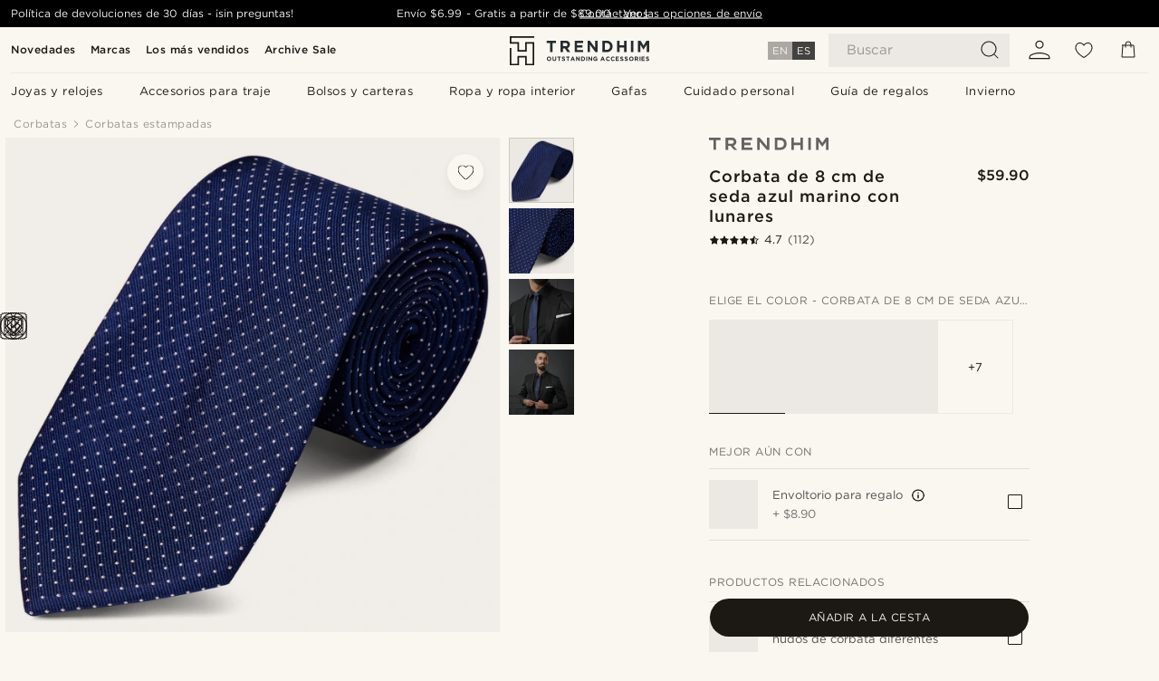

--- FILE ---
content_type: text/html; charset=utf-8
request_url: https://www.google.com/recaptcha/api2/aframe
body_size: 270
content:
<!DOCTYPE HTML><html><head><meta http-equiv="content-type" content="text/html; charset=UTF-8"></head><body><script nonce="HEKkcDbNvQ9jnBQwZjikfA">/** Anti-fraud and anti-abuse applications only. See google.com/recaptcha */ try{var clients={'sodar':'https://pagead2.googlesyndication.com/pagead/sodar?'};window.addEventListener("message",function(a){try{if(a.source===window.parent){var b=JSON.parse(a.data);var c=clients[b['id']];if(c){var d=document.createElement('img');d.src=c+b['params']+'&rc='+(localStorage.getItem("rc::a")?sessionStorage.getItem("rc::b"):"");window.document.body.appendChild(d);sessionStorage.setItem("rc::e",parseInt(sessionStorage.getItem("rc::e")||0)+1);localStorage.setItem("rc::h",'1768860205350');}}}catch(b){}});window.parent.postMessage("_grecaptcha_ready", "*");}catch(b){}</script></body></html>

--- FILE ---
content_type: application/javascript
request_url: https://www.trendhim.com/_next/static/chunks/1065-dc5d2c4d8cf6538a.js
body_size: 10872
content:
(self.webpackChunk_N_E=self.webpackChunk_N_E||[]).push([[1065],{1065:(e,t,r)=>{"use strict";r.d(t,{A:()=>ew});var l=r(37876),n=r(16968),a=r.n(n),i=r(14232),o=r(46616),s=r(82455),c=r(49995),d=r(19103),u=r(45046),_=r(40609),p=r.n(_);let m=e=>{var t,r,n,a,o;let{children:s,header:_}=e,{onSlide:m,sliderRef:v,sliderState:h}=(0,d.P)();return(0,l.jsxs)(l.Fragment,{children:[(0,l.jsxs)("div",{className:p().complementaryProductsTitle,children:[(0,l.jsx)("p",{draggable:!1,children:_}),(0,l.jsx)(u.E,{className:p().arrowLeft,onClick:null==(t=v.current)?void 0:t.prev,sliderState:h}),(0,l.jsx)(u.P,{className:p().arrowRight,onClick:null==(r=v.current)?void 0:r.next,sliderState:h})]}),(0,l.jsxs)("div",{className:p().complementaryProducts,children:[(0,l.jsx)(d.A,{className:(0,c.A)(p().slider,2>=i.Children.count(s)&&p().singleColumn,i.Children.count(s)>2&&p().grid),onSlide:m,ref:v,children:s}),(0,l.jsx)("input",{className:(0,c.A)(p().range,(!h||h.rangeMax===h.rangeMin)&&p().hidden),max:null!=(n=null==h?void 0:h.rangeMax)?n:0,min:null!=(a=null==h?void 0:h.rangeMin)?a:0,onChange:()=>null,type:"range",value:null!=(o=null==h?void 0:h.rangeValue)?o:0})]})]})};var v=r(5323),h=r.n(v),g=r(91904),x=r(15493),y=r(14120),j=r(94934),C=r.n(j);let f=e=>{let{className:t,image:r,productID:n,resetVariantId:a,selected:o,setSelected:s,title:d,type:u,url:_}=e,[p]=(0,i.useState)(o);return(0,l.jsx)(y.N,{analytics:{dest_page_type:"product",dest_page_type_id:n,source_id:"linked_products_".concat(u)},className:(0,c.A)(C().item,p&&C().initialSelected,o&&C().selected,t),href:_,onMouseOut:a,onMouseOver:()=>null==s?void 0:s(n),children:r&&(0,l.jsx)(x.sg,{alt:d,className:C().image,height:90,objectFit:"contain",src:r,width:70})},n)};var P=r(52190),I=r(27781),k=r(63158),b=r.n(k);let N=e=>{let{defaultVariantId:t,products:r,type:n}=e,{t:o}=(0,I.B)(),[s,c]=(0,i.useState)(t),d=(0,g.PO)(),u=()=>c(t),_=(0,i.useCallback)(()=>{switch(n){case"color":return o("products:WB_CHOOSE_COLOUR");case"size":return o("products:SIZES");case"variation":return o("products:VARIATIONS");default:return n}},[o,n]),p=()=>{let e=r.find(e=>e.productID===s);return e?" - ".concat(e.title):""},m=h()(r,e=>e.productID!==t);return(0,l.jsxs)("div",{className:b().wrapper,children:[(0,l.jsxs)("div",{className:b().title,children:[_(),p()]}),(0,l.jsxs)("div",{className:"".concat(b().list," ").concat(m.length>3?b().full:""),children:[a()(m,(e,t)=>(0,l.jsx)(f,{className:t>2?b().hiddenDesktop:"",image:e.image,productID:e.productID,resetVariantId:u,selected:s===e.productID,setSelected:c,title:e.title,type:n,url:e.url},e.productID)),m.length>3&&(0,l.jsx)("button",{className:b().more,onClick:()=>{var e;return null==(e=d.current)?void 0:e.open()},type:"button",children:"+".concat(m.length-3)})]}),(0,l.jsxs)(P.d,{actionRef:d,title:_(),children:[(0,l.jsxs)("div",{className:b().sidepaneTitle,children:[_(),p()]}),(0,l.jsx)("div",{className:b().sidepaneProducts,children:a()(m,e=>(0,l.jsx)(f,{className:b().sidepaneProduct,image:e.image,productID:e.productID,resetVariantId:u,selected:s===e.productID,setSelected:c,title:e.title,type:n,url:e.url},e.url))})]})]})};var S=r(22372),A=r.n(S),L=r(27308),T=r(5476),D=r(14994),B=r.n(D);let w=(0,i.memo)(e=>{let{children:t,expanded:r,image:n,link:a,onClick:i,title:o}=e,s=(0,l.jsxs)("div",{className:B().item,children:[(null==n?void 0:n.url)&&(0,l.jsx)("div",{className:B().image,children:(0,l.jsx)(x.sg,{alt:o,className:B().image,height:54,src:n.url,width:54})}),t]});return a?(0,l.jsx)(y.N,{className:"".concat(B().wrapper," ").concat(r?"":B().collapsed),href:a,onClick:i,children:s}):(0,l.jsx)("div",{className:"".concat(B().wrapper," ").concat(r?"":B().collapsed),children:s})});var E=r(58486),O=r.n(E);let R=(0,i.memo)(e=>{var t,r,n;let{bundleItems:o,bundlePrice:s,disablePrices:c=!1,disableProductLinks:d=!1}=e,{t:u}=(0,I.B)(),[_,p]=(0,i.useState)(!1),m=A()(o,e=>!!e.product);if(!(null==m?void 0:m.length))return null;let v=(null==s||null==(r=s.originalPrice)||null==(t=r.discount)?void 0:t.format)||(null==s||null==(n=s.originalPrice)?void 0:n.format)||"";return(0,l.jsxs)("div",{children:[(0,l.jsx)("div",{className:O().title,children:u("products:PP_PACKAGE_CONTAINS")}),(0,l.jsxs)("div",{className:O().list,children:[a()(m,(e,t)=>{var r,n,a,i,o;let{product:s,quantity:p}=e,{id:m,image:v="",name:h,url:g=""}=s,x=(null==s||null==(a=s.masterVariant)||null==(n=a.price)||null==(r=n.discount)?void 0:r.format)||(null==s||null==(o=s.masterVariant)||null==(i=o.price)?void 0:i.format)||"";return(0,l.jsx)(w,{expanded:_||t<3,image:v,link:d?"":g||"",price:c?void 0:x,title:h,children:(p||0)>1?u("products:PP_BUNDLE_ITEM_QUANTITY","{{arg1}}x {{arg2}}",{arg1:p,arg2:h}):h},m)}),m.length>3&&(0,l.jsxs)("button",{className:O().toggle,onClick:()=>p(!_),type:"button",children:[_?u("cms:SHOW_LESS_LABEL","Show more"):u("cms:SHOW_MORE_LABEL","Show less"),_?(0,l.jsx)(L.A,{}):(0,l.jsx)(T.A,{})]}),v&&!c&&(0,l.jsxs)("div",{className:O().summary,children:[u("common:BUNDLE_COMBINED_VALUE"),(0,l.jsx)("strong",{children:v})]})]})]})});var V=r(10971),U=r(68725),W=r.n(U);let F=e=>{let{sizes:t,variations:r}=e,{t:n}=(0,I.B)(),i=a()(t,e=>({...e,sourceID:"linked_products_size"})),s=[...a()(r,e=>({...e,sourceID:"linked_products_variation"})),...i];return(0,l.jsx)(o.Z,{appearance:{backgroundColor:"var(--green-500)",textColor:"var(--white)"},className:W().productSliderWrapper,common:{position:"left",title:n("products:VARIATIONS"),titleElement:"h2",text:{key:"cms:SIMILAR_PRODUCTS_LABEL",value:{children:[{children:[{text:n("cms:SIMILAR_PRODUCTS_LABEL")}],type:"p"}]}}},children:(0,l.jsx)(V.$,{className:W().productSlider,products:s,sourceID:"linked_products_variations"})})};var G=r(5173),z=r.n(G);let H=e=>{let{products:t,sourceID:r}=e,{t:n}=(0,I.B)();return t&&0!==t.length?(0,l.jsx)(o.Z,{appearance:{backgroundColor:"var(--green-500)",textColor:"var(--white)"},className:W().productSliderWrapper,common:{position:"left",title:n("products:WB_RELATED_PRODUCTS_LABEL"),titleElement:"h2",text:{key:"cms:SIMILAR_PRODUCTS_LABEL",value:{children:[{children:[{text:n("products:PRODUCT_RECOMMENDATION_FREQUENTLY_BOUGHT_TOGETHER_LABEL","Frequently bought together")}],type:"p"}]}}},children:(0,l.jsx)(V.$,{className:W().productSlider,products:z()(t,18),sourceID:r})}):null};var M=r(55783),q=r(11736),Y=r(87382),Z=r.n(Y);let J=e=>{let{children:t,className:r}=e,[n,a]=(0,i.useState)(!1),o=(0,i.useRef)(null);return(0,i.useEffect)(()=>{let e=e=>{var t;(null==(t=o.current)?void 0:t.contains(e.target))||!n||a(!1)};return document.addEventListener("click",e),()=>{document.removeEventListener("click",e)}},[n]),(0,l.jsxs)("div",{className:(0,c.A)(Z().tooltip,r),ref:o,children:[(0,l.jsx)("button",{"aria-label":"Open",className:"".concat(Z().trigger," ").concat(n?Z().open:""),onClick:e=>{e.preventDefault(),e.stopPropagation(),a(!n)},type:"button",children:(0,l.jsx)(q.A,{})}),(0,l.jsx)("div",{className:"".concat(Z().content," ").concat(n?Z().open:""),children:t})]})};var K=r(44688),Q=r.n(K);let $=e=>{var t,r,n,a,o,s,c,d,u,_;let{id:p,onChange:m,product:v,selected:h,type:g}=e,{t:j}=(0,I.B)(),C=(0,i.useRef)(null);if(!v)return null;let{id:f,masterVariant:P,name:k,primaryAsset:b,url:N}=v,S=p||f,A=!!(null==P||null==(t=P.price)?void 0:t.discount),L=(null==P||null==(r=P.price)?void 0:r.value)===0||(null==P||null==(a=P.price)||null==(n=a.discount)?void 0:n.value)===0,T=j("products:ALSO_ADD_PRODUCT_TO_CART",{arg1:k}),D=L?j("header:FREE_LABEL"):null==P||null==(o=P.price)?void 0:o.format,B=g||(null==v||null==(c=v.masterVariant)||null==(s=c.type)?void 0:s.value.key);return(0,l.jsxs)("div",{className:Q().item,onClick:()=>{var e;return null==(e=C.current)?void 0:e.click()},title:k||"",children:[(0,l.jsxs)("div",{className:Q().content,children:[(null==b?void 0:b.url)&&(0,l.jsx)("div",{className:Q().image,children:(0,l.jsx)(x.sg,{alt:k||"",height:100,src:b.url,width:100})}),(0,l.jsxs)("div",{className:Q().description,children:[(0,l.jsxs)("div",{className:Q().name,children:[(e=>N?(0,l.jsx)(y.N,{href:N,onClick:e=>e.stopPropagation(),children:e}):e)(k),"engrave"===B&&(0,l.jsx)(J,{children:j("products:TOOL_TIP_ENGRAVING")}),"deboss"===B&&(0,l.jsx)(J,{children:j("products:TOOL_TIP_DEBOSS")}),"giftWrappings"===B&&(0,l.jsx)(J,{children:j("products:TOOL_TIP_GIFT_WRAPPING")})]}),(0,l.jsxs)("div",{className:Q().priceWrapper,children:[!L&&"+ ",A&&(0,l.jsx)("span",{className:Q().beforePrice,children:"".concat(null==P||null==(d=P.price)?void 0:d.format)}),(0,l.jsx)("span",{className:"".concat(Q().price," ").concat(A?Q().discount:""),children:"".concat(!L&&A?null==P||null==(_=P.price)||null==(u=_.discount)?void 0:u.format:D)})]})]})]}),(0,l.jsx)("div",{className:Q().checkboxWrapper,children:(0,l.jsx)(M.S,{"aria-label":T,checked:h,id:"crossSell".concat(S),indicatorClassName:Q().checkbox,label:"",onChange:m,ref:C,title:T,value:S})})]},S)};var X=r(48522),ee=r(93682),et=r.n(ee);let er=e=>{var t;let{tactic:r}=e,{t:n}=(0,I.B)();return r&&r.items&&0!==r.items.length?(0,l.jsxs)("div",{className:et().assortmentLadder,children:[(0,l.jsx)("p",{className:et().title,children:n("products:PRODUCT_DETAILS")}),(0,l.jsx)("dl",{children:null==r||null==(t=r.items)?void 0:t.map(e=>(0,l.jsxs)("div",{children:[e.iconURL&&(0,l.jsx)("img",{alt:"",src:e.iconURL}),e.header&&(0,l.jsx)("dt",{children:(0,l.jsx)(X.k,{wordbook:e.header})}),e.text&&(0,l.jsx)("dd",{children:(0,l.jsx)(X.k,{wordbook:e.text})})]},null==e?void 0:e.id))})]}):null};var el=r(55712),en=r(12661);let ea=e=>{let{tactic:t}=e;return(0,en.V)((null==t?void 0:t.blocks)||[],"",!1,el.wOz.Full)};var ei=r(5397),eo=r(26510),es=r(40123),ec=r.n(es),ed=r(76567),eu=r(95311),e_=r(94689),ep=r(46668),em=r(27249),ev=r(59388),eh=r(82057),eg=r(52993);function ex(e,t){var r,l,n;let[a,i]=(0,eg.O)("200px"),{data:o,loading:s}=(0,el.k1T)({context:{domainProxy:!0,userSpecific:!0},fetchPolicy:"cache-first",nextFetchPolicy:"cache-only",variables:{id:e,type:el.g6_.Product},skip:!i});return[a,!i||s,null==(l=(0,eh.$I)((null==o||null==(n=o.page)?void 0:n.fields)||[],"product"))||null==(r=l.tactics)?void 0:r[t]]}var ey=r(12981),ej=r.n(ey);let eC=e=>{var t;let{group:r,id:n,productID:a}=e,[o,s,c]=ex(a,r),d=(0,ev.v)(),[u,{isLoading:_,prompts:p,reset:m,variables:v}]=(0,em.A)(),[h,g]=(0,i.useState)(null),[x,y]=(0,i.useState)([]);if(s)return(0,l.jsxs)("div",{className:ej().grid,ref:o,children:[(0,l.jsx)("h3",{className:ej().gridHeader,children:" "}),(0,l.jsx)(eu.L,{maxColumns:8,children:(0,l.jsx)(e_.i,{count:25})})]});let j=null==c?void 0:c.find(e=>e.id===n),C=null==(t=(null==j?void 0:j.recommendations)||[])?void 0:t[0];if(!(null==C?void 0:C.products)||0===C.products.length)return(0,l.jsx)("div",{ref:o});let f="product_page_".concat(C.placement,"_").concat(C.id);return(0,l.jsxs)("div",{className:ej().grid,"data-in-view":f,ref:o,children:[(0,l.jsx)("h3",{className:ej().gridHeader,children:C.title}),(0,l.jsx)(eu.L,{maxColumns:8,children:C.products.map(e=>{var t,r,n,a,i;let{bottomChips:o,topChips:s}=d(e);return(0,l.jsx)(ed.q,{alreadyAddedToCart:x.includes(e.id),bottomChips:o,disableBuyButton:!1,isOutOfStock:!!e.availability&&!e.availability.isInStock,loadingBuyButton:_&&h===e.id,onBuy:()=>{g(e.id),u([{productID:e.id,quantity:1}],{sourceID:"product_page_".concat(null==C?void 0:C.placement,"_").concat(null==C?void 0:C.id)}).then(t=>{ec()(null==t?void 0:t.errors)&&y(t=>[...t,e.id])})},originalPrice:(null==(r=e.masterVariant)||null==(t=r.price)?void 0:t.format)||"",overwrittenPrice:(null==(i=e.masterVariant)||null==(a=i.price)||null==(n=a.discount)?void 0:n.format)||void 0,primaryImage:(0,V.m)(e),productID:e.id,sourceID:f,title:e.name||"",topChips:s,url:e.url||""},"recommendation_".concat(e.id))})}),p&&0!==p.length&&(0,l.jsx)(ep.X,{isLoading:_,onClose:m,onSubmit:(e,t)=>u(e,{...t,sourceID:"product_page_".concat(null==C?void 0:C.placement,"_").concat(null==C?void 0:C.id)}),prompts:p,promptsOrigin:v})]})},ef=e=>{var t;let{group:r,id:n,productID:a}=e,[i,o,s]=ex(a,r);if(o)return(0,l.jsx)(V.$,{header:" ",loading:o,products:[],wrapperRef:i});let c=null==s?void 0:s.find(e=>e.id===n),d=null==(t=(null==c?void 0:c.recommendations)||[])?void 0:t[0];if(!(null==d?void 0:d.products)||0===d.products.length)return null;let u="product_page_".concat(d.placement,"_").concat(d.id);return(0,l.jsx)(V.$,{"data-in-view":n,header:d.title,loading:!1,products:z()(d.products,18),sourceID:u,wrapperRef:i})};var eP=r(98639),eI=r.n(eP),ek=r(57410),eb=r.n(ek);let eN={engrave:"products:PERSONALISED_ENGRAVING","uv-print":"products:PERSONALISED_UV_PRINTING",deboss:"products:PERSONALISED_DEBOSSING"};var eS=r(24224),eA=r.n(eS);let eL=e=>{let{buyPersonalizationID:t,items:r,onBuyPersonalizationID:n=eb(),selectedCrossSellIDs:a=[],setSelectedCrossSellIDs:o}=e,{t:s}=(0,I.B)(),c=(0,i.useCallback)(e=>eI()(a,e)>=0,[a]),d=(0,i.useCallback)(e=>{let{currentTarget:{checked:t,value:r}}=e;t?n(r):n(null)},[n]),u=(0,i.useCallback)(e=>{let{currentTarget:{checked:t,value:r}}=e;o&&(t?o([...a,r]):o(A()(a,e=>e!==r)))},[a,o]);return r&&0!==r.length?(0,l.jsxs)("div",{className:eA().upSells,children:[(0,l.jsx)("div",{className:eA().title,children:s("products:WB_UPGRADE_WITH")}),(0,l.jsx)("div",{className:eA().wrapper,children:r.map(e=>{if(!e||!e.product)return null;if("giftWrapping"===e.type)return(0,l.jsx)($,{onChange:u,product:e.product,selected:c(e.product.id),type:"giftWrappings"},"cross_sell_product_".concat(e.product.id));if("personalization"===e.type){var r;return(0,l.jsx)($,{onChange:d,product:{id:null!=(r=e.product.id)?r:"",masterVariant:e.product.masterVariant,primaryAsset:e.product.primaryAsset,url:null,name:s((e=>{let{key:t}=e.masterVariant.type.value;return eN[t]})(e.product))},selected:t===e.product.id},"cross_sell_personalizations_".concat(e.product.id))}return(0,l.jsx)($,{onChange:u,product:e.product||void 0,selected:c(e.product.id)},"cross_sell_product_".concat(e.product.id))})})]}):null};var eT=r(34171),eD=r(2736),eB=r.n(eD);let ew=e=>{var t;let{addonsSelected:r=!1,buyPersonalizationID:n,group:c,onBuyPersonalizationID:d,selectedCrossSellIDs:u,setSelectedCrossSellIDs:_,selectedRelatedProductIDs:p=[],setSelectedRelatedProductIDs:v}=e,{t:h}=(0,I.B)(),g=(0,i.useContext)(s.z);if(!g)return null;let x=null==g||null==(t=g.tactics)?void 0:t[c];return x&&0!==x.length?x.map(e=>{var t,i,s,x,y;if("TacticActiveCampaign"===e.__typename)return(0,l.jsx)(eT.Qu,{anchor:"tactic_active_campaign"},"".concat(e.__typename,"_").concat(e.id));if("TacticAssortmentLadder"===e.__typename)return(0,l.jsx)(er,{tactic:e},"".concat(e.__typename,"_").concat(e.id));if("TacticBlocks"===e.__typename)return(0,l.jsx)(ea,{tactic:e},"".concat(e.__typename,"_").concat(e.id));if("TacticBuildYourDiscount"===e.__typename)return(0,l.jsx)(ei.V,{disable:r,primaryProduct:g,tactic:e},"".concat(e.__typename,"_").concat(e.id));if("TacticBundleInfo"===e.__typename){let t=e.settings||{};return(0,l.jsx)(R,{bundleItems:e.bundleProducts,bundlePrice:e.bundlePrice,disablePrices:!!t.disablePrices,disableProductLinks:!!t.disableProductLinks})}return"TacticComplementaryProducts"===e.__typename?e.products&&0!==e.products.length&&v?(0,l.jsx)(m,{header:h("products:WB_RELATED_PRODUCTS_LABEL"),children:a()(e.products,e=>(0,l.jsx)($,{id:e.id,onChange:()=>{p.includes(e.id)?v(t=>t.filter(t=>t!==e.id)):v(t=>[...t,e.id])},product:e,selected:p.includes(e.id)},"ComplementaryProduct_".concat(e.id)))},"".concat(e.__typename,"_").concat(e.id)):null:"TacticLinkedProductsColor"===e.__typename?(null==(t=e.color)?void 0:t.products)&&0!==e.color.products.length?(0,l.jsx)(N,{defaultVariantId:e.color.products[0].id,products:e.color.products.map(e=>{var t;return{productID:e.id,type:"color",url:e.url||"",image:(null==(t=e.primaryAsset)?void 0:t.url)||"",title:e.name||""}}),type:"color"},"".concat(e.__typename,"_").concat(e.id)):null:"TacticLinkedProductsSizeAndVariation"===e.__typename?(null==(i=e.size)?void 0:i.products)&&0!==e.size.products.length||(null==(s=e.variation)?void 0:s.products)&&0!==e.variation.products.length?(0,l.jsx)(F,{sizes:(null==(x=e.size)?void 0:x.products)||[],variations:(null==(y=e.variation)?void 0:y.products)||[]},"".concat(e.__typename,"_").concat(e.id)):null:"TacticOthersBought"===e.__typename?(0,l.jsx)(ef,{group:c,id:e.id||"",productID:g.id},"".concat(e.__typename,"_").concat(e.id)):"TacticOthersBoughtGrid"===e.__typename?(0,l.jsx)(eC,{group:c,id:e.id||"",productID:g.id},"".concat(e.__typename,"_").concat(e.id)):"TacticRecommendedForYou"===e.__typename?(0,l.jsx)(ef,{group:c,id:e.id||"",productID:g.id},"".concat(e.__typename,"_").concat(e.id)):"TacticRelatedProducts"===e.__typename?e.products&&0!==e.products.length?(0,l.jsx)(H,{products:e.products,sourceID:"linked_cross_sales_products"},"".concat(e.__typename,"_").concat(e.id)):null:"TacticRelativeDiscount"===e.__typename?(0,l.jsx)(eo.e,{primaryProduct:g,tactic:e},"".concat(e.__typename,"_").concat(e.id)):"TacticSimilarProducts"===e.__typename?e.products&&0!==e.products.length?(0,l.jsx)(o.Z,{appearance:{backgroundColor:"var(--green-500)",textColor:"var(--white)"},className:eB().productSlider,common:{position:"left",title:h("products:SIMILAR_PRODUCTS_LABEL"),titleElement:"h2",text:{key:"cms:SIMILAR_PRODUCTS_LABEL",value:{children:[{children:[{text:h("products:OTHER_CUSTOMERS_ALSO_BOUGHT")}],type:"p"}]}}},children:(0,l.jsx)(V.$,{className:eB().slider,products:e.products,sourceID:"house_brand"})},"".concat(e.__typename,"_").concat(e.id)):null:"TacticUpgradeWith"===e.__typename?e.items&&0!==e.items.length&&d&&_?(0,l.jsx)(eL,{buyPersonalizationID:n,items:e.items,onBuyPersonalizationID:d,selectedCrossSellIDs:u,setSelectedCrossSellIDs:_},"".concat(e.__typename,"_").concat(e.id)):null:null}):null}},4404:(e,t,r)=>{"use strict";r.d(t,{V:()=>c});var l=r(37876),n=r(49995);r(14232);var a=r(25870),i=r(15493),o=r(15698),s=r.n(o);let c=e=>{var t,r,o;let{asset:c,className:d,priority:u,sizes:_,...p}=e;return c&&c.__typename?("ImageAsset"===c.__typename||"ImageResource"===c.__typename||"Link"===c.__typename)&&(null==(t=c.image)?void 0:t.url)?(0,l.jsx)("div",{className:(0,n.A)(s().background,d),...p,children:(0,l.jsx)(i.lE,{alt:"",className:s().image,draggable:!1,fill:!0,priority:u,sizes:_||"100vw",src:c.image.url})}):"VideoResource"===c.__typename&&(null==(r=c.asset)?void 0:r.type)==="vimeo"&&(null==(o=c.asset)?void 0:o.key)?(0,l.jsx)("div",{className:(0,n.A)(s().background,d),...p,children:(0,l.jsx)(a.G,{className:(0,n.A)(s().video,"vimeoVideo"),enableControls:!1,options:{autoplay:!0,muted:!0,loop:!0},videoID:c.asset.key})}):null:null}},4922:(e,t,r)=>{"use strict";r.d(t,{z:()=>o});var l=r(37876),n=r(14232),a=r(42012),i=r.n(a);let o=(0,n.memo)(e=>{let{html:t,...r}=e,a=(0,n.useMemo)(()=>(t||"").trim().replace(/\n/g,"<br/>"),[t]);return(0,l.jsx)("div",{className:i().rteContent,dangerouslySetInnerHTML:{__html:a},...r})})},5173:(e,t,r)=>{var l=r(19204),n=r(13051);e.exports=function(e,t,r){return e&&e.length?l(e,0,(t=r||void 0===t?1:n(t))<0?0:t):[]}},10971:(e,t,r)=>{"use strict";r.d(t,{$:()=>T,m:()=>L});var l=r(37876),n=r(49995),a=r(59320),i=r.n(a),o=r(98825),s=r.n(o),c=r(36827),d=r.n(c),u=r(16968),_=r.n(u),p=r(14232),m=r(76567),v=r(94689),h=r(46668),g=r(27249),x=r(59388),y=r(92762),j=r(27637),C=r(19103),f=r(13677),P=r.n(f);let I=e=>{var t,r,a;let{children:i,className:o,"data-in-view":s,header:c,hideArrows:u,id:_,style:m,wrapperRef:v}=e,h={"--rangeThumbColor":(null==m?void 0:m.thumbColor)||"var(--black)",...m},g=(0,p.useRef)(null),[x,f]=(0,p.useState)(null);return(0,l.jsxs)("div",{className:(0,n.A)(P().productCarousel,o),"data-in-view":s,id:_,ref:v,style:{...h},children:[!!c&&(0,l.jsxs)("div",{className:(0,n.A)(P().top,"productCarouselHeader",!!c&&P().withHeader),children:[d()(c)&&(0,l.jsx)("p",{className:P().header,children:c}),!d()(c)&&c]}),!u&&x&&(0,l.jsxs)(l.Fragment,{children:[(0,l.jsxs)("button",{className:(0,n.A)(P().arrow,P().left),onClick:()=>{var e;return null==(e=g.current)?void 0:e.prev()},type:"button",children:[" ",(0,l.jsx)(y.A,{})]}),(0,l.jsxs)("button",{className:(0,n.A)(P().arrow,P().right),onClick:()=>{var e;return null==(e=g.current)?void 0:e.next()},type:"button",children:[" ",(0,l.jsx)(j.A,{})]})]}),(0,l.jsx)(C.A,{className:P().slider,onSlide:e=>{if(!e.isScrollable)return void f(null);f({max:e.rangeMax,min:e.rangeMin,value:e.rangeValue})},ref:g,children:i}),(0,l.jsx)("input",{className:(0,n.A)(P().range,!x&&P().hidden),max:null!=(t=null==x?void 0:x.max)?t:0,min:null!=(r=null==x?void 0:x.min)?r:0,onChange:()=>null,type:"range",value:null!=(a=null==x?void 0:x.value)?a:0})]})};var k=r(45468),b=r(8492),N=r(31113),S=r.n(N);function A(e){return!!e&&!("masterVariant"in e)}let L=e=>{var t,r,l,n,a;if(e)return A(e)&&"primaryImage"in e&&d()(e.primaryImage)?e.primaryImage:"primaryAsset"in e&&s()(e.primaryAsset)&&"url"in e.primaryAsset&&e.primaryAsset.url&&d()(e.primaryAsset.url)?(null==(l=e.primaryAsset)?void 0:l.url)||(null==(n=e.asset)?void 0:n.url)||(null==(a=i()(e.assets))?void 0:a.url)||void 0:(null==(t=e.asset)?void 0:t.url)||(null==(r=i()(e.assets))?void 0:r.url)||void 0},T=e=>{let{className:t,"data-in-view":r,header:a,hideArrows:i,hideBuyButtons:o=!1,id:s,loading:c,products:d=[],style:u,productTileClassName:y,scrollToBottomOnPurchase:j,skipReset:C,sourceID:f,variantsOfID:P,withoutSuccessPrompt:N,wrapperRef:T}=e,{storeURL:D}=(0,p.useContext)(b.B),[B,{isLoading:w,prompts:E,reset:O,variables:R}]=(0,g.A)({sourceID:f}),V=(0,p.useRef)(null),[U,W]=(0,p.useState)(null),[F,G]=(0,p.useState)(void 0),[z,H]=(0,p.useState)([]),M=(0,p.useCallback)(()=>{if(j){var e;null==(e=V.current)||e.scrollIntoView({behavior:"instant",block:"end",inline:"end"})}},[j]),q=(0,p.useCallback)(e=>{U||(W(e.id),G(e.sourceID||f),(0,k.k)(),M(),B(P?[{productID:P,quantity:1,variantID:e.id}]:[{productID:e.id,quantity:1,variantID:""}],{sourceID:e.sourceID||f,withoutSuccessPrompt:N,skipReset:C}).finally(()=>{H(t=>[...t.filter(t=>t!==e.id),e.id]),W(null),M()}))},[B,U,M,C,f,P,N]),Y=(0,x.v)();return(0,l.jsxs)(l.Fragment,{children:[(0,l.jsx)(I,{className:t,"data-in-view":r,header:a,hideArrows:i,id:s,style:u,wrapperRef:T,children:c?(0,l.jsx)(v.i,{className:(0,n.A)(y,S().productTile),count:8}):_()(d,e=>{var t,r,n,a,i;if(A(e))return(0,l.jsx)(m.q,{alreadyAddedToCart:N&&z.includes(e.id),bottomChips:e.bottomChips,bundleCombinedValue:"bundleCombinedValue"in e&&e.bundleCombinedValue,className:"".concat(y," ").concat(S().productTile),disableBuyButton:w,isOutOfStock:e.isOutOfStock,loadingBuyButton:w&&U===e.id,onBuy:o?void 0:()=>q(e),originalPrice:e.beforePrice||e.price,overwrittenPrice:e.beforePrice?e.price.toString():void 0,primaryImage:L(e),productID:e.id,sourceID:e.sourceID||f,title:e.name||"title"in e&&e.title||"",topChips:e.topChips,url:D(e.url||"")},"product_slider_item_".concat(e.id));let{bottomChips:s,topChips:c}=Y(e);return(0,l.jsx)(m.q,{alreadyAddedToCart:N&&z.includes(e.id),bottomChips:s,className:"".concat(y," ").concat(S().productTile),disableBuyButton:w,isOutOfStock:!!e.availability&&!e.availability.isInStock,loadingBuyButton:w&&U===e.id,onBuy:o?void 0:()=>q(e),originalPrice:(null==(r=e.masterVariant)||null==(t=r.price)?void 0:t.format)||"",overwrittenPrice:(null==(i=e.masterVariant)||null==(a=i.price)||null==(n=a.discount)?void 0:n.format)||void 0,primaryImage:L(e),productID:e.id,sourceID:e.sourceID||f,title:e.name||"",topChips:c,url:e.url||""},"product_slider_item_".concat(e.id))})}),E&&0!==E.length&&(0,l.jsx)(h.X,{isLoading:w,onClose:O,onSubmit:e=>{B(e,{sourceID:F,withoutSuccessPrompt:N}).then(()=>{N&&O(),M()})},prompts:E,promptsOrigin:R}),(0,l.jsx)("div",{ref:V})]})}},12981:e=>{e.exports={grid:"grid_grid__C1kW_",gridHeader:"grid_gridHeader__ABMDh"}},13677:e=>{e.exports={productCarousel:"ProductCarousel_productCarousel__idLsk",top:"ProductCarousel_top__zTXza",header:"ProductCarousel_header__tzjy1",slider:"ProductCarousel_slider__4o88W",arrow:"ProductCarousel_arrow__ob3cX",fadeIn:"ProductCarousel_fadeIn__37r50",left:"ProductCarousel_left__I1cVz",right:"ProductCarousel_right__KKjm8",hidden:"ProductCarousel_hidden__K0_2C",range:"ProductCarousel_range__q2DOu"}},14994:e=>{e.exports={wrapper:"ProductBundleItem_wrapper__f1caJ",collapsed:"ProductBundleItem_collapsed__y8V9m",item:"ProductBundleItem_item__wI2hQ",image:"ProductBundleItem_image__Psz0i",price:"ProductBundleItem_price__ZcZx5"}},15698:e=>{e.exports={background:"styles_background__WOgWr",image:"styles_image__BHa_3",video:"styles_video__nEYzm"}},24224:e=>{e.exports={wrapper:"UpgradeWith_wrapper__U_PVT",title:"UpgradeWith_title__PAEvO"}},25870:(e,t,r)=>{"use strict";r.d(t,{G:()=>h});var l=r(37876),n=r(66563),a=r(49995),i=r(14232),o=r(32856),s=r.n(o),c=r(17282),d=r(17354),u=r(3833),_=r(8492),p=r(90306),m=r.n(p);let v={1:"da",3:"no",4:"sv",5:"nl",6:"fi",7:"de",8:"en-GB",9:"cs",10:"fr",11:"nl-BE",12:"fr-BE",14:"es",15:"it",16:"pl",17:"hu",18:"de-AT",19:"de-CH",20:"fr-CH",21:"en-IE",22:"bg",23:"el",24:"pt",25:"ro",26:"sk",27:"en-US",33:"en-CA",34:"fr-CA",36:"es-419",13:"en-GB",28:"en-GB",29:"en-GB",30:"en-GB",31:"en-GB",32:"en-GB",35:"en-GB"},h=e=>{let{className:t,enableControls:r=!0,onLoad:o,options:p,isVisible:h,videoID:g,showTrendhimControls:x=!1,onLoadingFinish:y}=e,{store:j}=(0,i.useContext)(_.B),C=(0,i.useRef)(null),[f,P]=(0,i.useState)(null==p?void 0:p.autoplay),I=(0,i.useCallback)(async e=>{if(!(null==e?void 0:e.getTextTracks))return;let t=(await e.getTextTracks()).find(e=>e.language===v[j.id]);(null==t?void 0:t.language)&&await e.enableTextTrack(t.language)},[j]),k=(0,i.useCallback)(async e=>{let t=C.current;(null!==e||t)&&(C.current?(await C.current.getVideoId()).toFixed()!==g&&(await C.current.loadVideo(g),(null==p?void 0:p.autoplay)&&await C.current.play()):(C.current=new n.A(e,{...p,controls:r,id:g,quality:"auto",responsive:!0,autopause:!1}),(()=>{var e,t;(null==p?void 0:p.muted)?null==(e=C.current)||e.setVolume(0):null==(t=C.current)||t.setVolume(.5)})()),await I(C.current),"function"==typeof o&&C.current&&C.current.on("loaded",async()=>{var e;o(!1),null==(e=C.current)||e.setCurrentTime(0)}),C.current.on("play",()=>{y&&((null==p?void 0:p.autoplay)&&P(!0),y())}))},[r,I,o,y,p,g]),b=async()=>{let e=C.current;if(e)try{await e.getPaused()?(await e.play(),P(!0)):(await e.pause(),P(!1))}catch{}};(0,i.useEffect)(()=>{(null==p?void 0:p.autoplay)&&void 0!==h&&C.current&&(async()=>{let e=C.current;if(e)try{h?await e.play():await e.pause()}catch{}})().then()},[null==p?void 0:p.autoplay,h]);let N=async()=>{C.current&&(C.current.setCurrentTime(0),C.current.play(),P(!0))};return(0,l.jsxs)(l.Fragment,{children:[(0,l.jsx)("div",{className:(0,a.A)(t,m().vimeoPlayerContainer,r&&m().enableControls),onClick:b,ref:k}),!r&&x&&(0,l.jsxs)("div",{className:s().videoControls,children:[(0,l.jsx)("button",{className:s().videoControlButton,onClick:b,tabIndex:-1,type:"button",children:f?(0,l.jsx)(c.A,{}):(0,l.jsx)(d.A,{})}),(0,l.jsxs)("button",{className:s().videoControlButton,onClick:N,tabIndex:-1,type:"button",children:[" ",(0,l.jsx)(u.A,{})]})]})]})}},26758:e=>{e.exports={title:"ProductSidePaneLayout_title__o7Syo",modal:"ProductSidePaneLayout_modal__OJE4t",footer:"ProductSidePaneLayout_footer__kdYpK"}},31113:e=>{e.exports={productTile:"ProductSlider_productTile__N_I_Y"}},32856:e=>{e.exports={videoContainer:"Video_videoContainer__iSFbe",fullscreen:"Video_fullscreen__WUL7J",videoControlButton:"Video_videoControlButton___gGFb",videoControls:"Video_videoControls__J8B66",videoRoot:"Video_videoRoot__4HPvB",loading:"Video_loading__M43Dx",videoWrapperA:"Video_videoWrapperA__ln_uG",videoWrapperB:"Video_videoWrapperB__zoh28",content:"Video_content__wTtyb"}},40609:e=>{e.exports={complementaryProducts:"ComplementaryProducts_complementaryProducts__gwf1W",slider:"ComplementaryProducts_slider__PhbeQ",range:"ComplementaryProducts_range__Fp9La",fadeIn:"ComplementaryProducts_fadeIn__wJTpg",hidden:"ComplementaryProducts_hidden__I55Fh",complementaryProductsTitle:"ComplementaryProducts_complementaryProductsTitle__cWx73",arrowLeft:"ComplementaryProducts_arrowLeft__YEUl4",arrowRight:"ComplementaryProducts_arrowRight___eL_N"}},42012:e=>{e.exports={rteContent:"RTEContent_rteContent__sGve6"}},44688:e=>{e.exports={item:"UpSellItem_item__oZWas",content:"UpSellItem_content__5UYSR",image:"UpSellItem_image__cf8T8",name:"UpSellItem_name__7QkGx",priceWrapper:"UpSellItem_priceWrapper__mptEg",beforePrice:"UpSellItem_beforePrice__YT3in",price:"UpSellItem_price__94DHb",discount:"UpSellItem_discount__X6m4b",checkbox:"UpSellItem_checkbox___gjh8",checkboxWrapper:"UpSellItem_checkboxWrapper__2gK9z"}},46616:(e,t,r)=>{"use strict";r.d(t,{Z:()=>x});var l=r(37876),n=r(49995),a=r(40123),i=r.n(a),o=r(36827),s=r.n(o);r(14232);var c=r(4404),d=r(58544),u=r(14120),_=r(4922),p=r(55712),m=r(82057),v=r(55250),h=r.n(v);let g=e=>{let{children:t,condition:r}=e;return r?(0,l.jsx)("div",{className:h().contentInner,children:t}):t},x=e=>{var t,r,a,o,v;let{appearance:x,center:y,children:j,className:C,common:f,commonWidth:P,heightRestriction:I,noPadding:k,presentation:b,style:N}=e,{asset:S,backgroundColor:A,textColor:L}=x,{chips:T,label:D,position:B,settings:w,text:E,title:O,titleElement:R}=f,V="object"==typeof w&&w||{};return(0,l.jsxs)("div",{className:(0,n.A)(h().container,y&&h().center,B&&h()[B],A&&h().hasBackgroundColor,S&&h().hasAsset,b===p.wOz.Navigation&&h().inNavigation,k&&h().noPadding,I&&h().heightRestriction,C),style:{...N,"--background-color":A,"--text-color":L},children:[S&&(0,l.jsx)(c.V,{asset:S}),(0,l.jsxs)("div",{className:(0,n.A)(h().inner,"innerBlockContainer"),children:[!i()(O)&&(0,l.jsx)("div",{className:(0,n.A)(h().content,P&&h()[P]),children:(0,l.jsxs)(g,{condition:"half"===P,children:[D&&(0,l.jsx)(d.v,{backgroundColor:(null==(t=D.appearance)?void 0:t.backgroundColor)||"rgba(21, 26, 28, 0.3)",className:h().label,color:null==(a=D.text)||null==(r=a.value)?void 0:r.toLowerCase(),size:"large",style:{fontFamily:"var(--font-".concat((null==V?void 0:V.labelFont)||"gotham",")")},textColor:(null==(o=D.appearance)?void 0:o.textColor)||"var(--white)",children:null==(v=D.text)?void 0:v.value}),O&&s()(O)&&(0,l.jsx)(R||"p",{className:h().title,style:{fontFamily:"var(--font-".concat((null==V?void 0:V.titleFont)||"gotham",")")},children:O}),E&&(0,l.jsx)("div",{className:h().text,style:{fontFamily:"var(--font-".concat((null==V?void 0:V.textFont)||"gotham",")")},children:(0,l.jsx)(_.z,{html:(0,m.V)(E)})}),!i()(T)&&(0,l.jsx)("div",{className:h().chips,children:null==T?void 0:T.map(e=>{var t,r,n,a,i,o,s,d;return(0,l.jsxs)(u.N,{className:h().chip,href:(null==(t=e.link)?void 0:t.url)||"",style:{backgroundColor:(null==(r=e.appearance)?void 0:r.backgroundColor)||"",borderColor:(null==(n=e.appearance)?void 0:n.backgroundColor)?"transparent":"",color:(null==(a=e.appearance)?void 0:a.textColor)||"",fontFamily:"var(--font-".concat((null==V?void 0:V.chipsFont)||"gotham",")")},target:e.link.newTab?"_blank":void 0,children:[(0,l.jsx)(c.V,{asset:null==(i=e.appearance)?void 0:i.asset}),(null==(o=(0,m.cW)((null==(s=e.link)?void 0:s.references)||[]))?void 0:o[0].title)||""]},"chip__".concat(null==(d=e.link)?void 0:d.id))})})]})}),j]})]})}},52190:(e,t,r)=>{"use strict";r.d(t,{d:()=>o});var l=r(37876);r(14232);var n=r(91904),a=r(26758),i=r.n(a);let o=e=>{let{actionRef:t,children:r,footer:a,onOpen:o,prerender:s,title:c}=e;return(0,l.jsxs)(n.$o,{actionRef:t,alignment:"right",backdrop:!0,className:i().modal,onOpen:o,prerender:s,children:[(0,l.jsx)(n.cg,{children:c}),(0,l.jsxs)(n.HG,{children:[r,a&&(0,l.jsx)("div",{className:i().footer,children:a})]})]})}},52993:(e,t,r)=>{"use strict";r.d(t,{O:()=>n});var l=r(14232);let n=function(){let e=arguments.length>0&&void 0!==arguments[0]?arguments[0]:"200px",t=arguments.length>1&&void 0!==arguments[1]?arguments[1]:0,r=(0,l.useRef)(null),[n,a]=(0,l.useState)(!1);return[(0,l.useCallback)(l=>{r.current&&r.current.disconnect(),r.current=new IntersectionObserver(e=>{let[t]=e;return a(e=>e||t.isIntersecting)},{root:null,rootMargin:e,threshold:t}),l&&r.current.observe(l)},[e,t]),n]}},55250:e=>{e.exports={container:"styles_container__5JQPC",inner:"styles_inner__J0fa8",center:"styles_center___p6Hg",hasBackgroundColor:"styles_hasBackgroundColor__154pt",noPadding:"styles_noPadding__hzorC",content:"styles_content__4F0Va",inNavigation:"styles_inNavigation__E32kk",title:"styles_title__zs704",hasAsset:"styles_hasAsset__msopE",left:"styles_left__IF2VV",right:"styles_right__NZh_S",heightRestriction:"styles_heightRestriction__DMSry",half:"styles_half__LZvqz",within:"styles_within__61shK",contentInner:"styles_contentInner__rMRfo",label:"styles_label__3MJHW",text:"styles_text__R4j1t",chips:"styles_chips__okeSc",chip:"styles_chip__QFQLf"}},56113:e=>{e.exports={productTileWrapper:"ProductTileWrapper_productTileWrapper__ZwWI8",maxFour:"ProductTileWrapper_maxFour__rgbHs",maxEight:"ProductTileWrapper_maxEight__yEf7U"}},58486:e=>{e.exports={title:"ProductBundle_title__nHeKA",list:"ProductBundle_list__QMIAL",toggle:"ProductBundle_toggle__U3nr6",summary:"ProductBundle_summary__0L2qa"}},63158:e=>{e.exports={list:"LinkedProductList_list__s2B4J",full:"LinkedProductList_full__4xby_",title:"LinkedProductList_title__9Wqeu",more:"LinkedProductList_more__n2bzE",hiddenDesktop:"LinkedProductList_hiddenDesktop__G_Oya",wrapper:"LinkedProductList_wrapper__okkao",sidepaneTitle:"LinkedProductList_sidepaneTitle__f2Ecq",sidepaneProducts:"LinkedProductList_sidepaneProducts__NyY4p",sidepaneProduct:"LinkedProductList_sidepaneProduct__UJZeK"}},66346:e=>{e.exports={skeleton:"Skeleton_skeleton__HR16e",loading:"Skeleton_loading__LN1IA"}},68725:e=>{e.exports={wrapper:"Display_wrapper__E5_9q",content:"Display_content__X1SGs",layout:"Display_layout__vleyZ",slider:"Display_slider___Rcw1",info:"Display_info__lnkv_",productSliderWrapper:"Display_productSliderWrapper__pSC_a",productSlider:"Display_productSlider__TEVYs",sticky:"Display_sticky__tfwL5"}},87382:e=>{e.exports={tooltip:"UpSellTooltip_tooltip__y9D5f",trigger:"UpSellTooltip_trigger__i9JXk",open:"UpSellTooltip_open__vfO3Q",content:"UpSellTooltip_content__Nulw_"}},90306:e=>{e.exports={vimeoPlayerContainer:"VimeoPlayer_vimeoPlayerContainer__7T1LH",grid:"VimeoPlayer_grid__2rSe0",enableControls:"VimeoPlayer_enableControls__vwYqK"}},93682:e=>{e.exports={assortmentLadder:"AssortmentLadder_assortmentLadder__W4d0F",title:"AssortmentLadder_title__oHB8y"}},94689:(e,t,r)=>{"use strict";r.d(t,{i:()=>s});var l=r(37876),n=r(49995);r(14232);var a=r(66346),i=r.n(a);let o=e=>{let{className:t,...r}=e;return(0,l.jsx)("div",{className:(0,n.A)(i().skeleton,t),...r})},s=e=>{let{className:t,count:r=1}=e;return(0,l.jsx)(l.Fragment,{children:Array.from({length:r}).map((e,r)=>(0,l.jsx)(o,{className:t},"skeleton-".concat(r)))})}},94934:e=>{e.exports={item:"LinkedProductItem_item__7LJ40",initialSelected:"LinkedProductItem_initialSelected__xsKRF",image:"LinkedProductItem_image__aWD63"}},95311:(e,t,r)=>{"use strict";r.d(t,{L:()=>o});var l=r(37876),n=r(49995);r(14232);var a=r(56113),i=r.n(a);let o=e=>{let{children:t,className:r,maxColumns:a=4,...o}=e;return(0,l.jsx)("div",{className:(0,n.A)(i().productTileWrapper,4===a&&i().maxFour,8===a&&i().maxEight,r),...o,children:t})}}}]);
//# sourceMappingURL=1065-dc5d2c4d8cf6538a.js.map

--- FILE ---
content_type: application/javascript
request_url: https://www.trendhim.com/_next/static/chunks/819.14add98e4af1af36.js
body_size: 3332
content:
(self.webpackChunk_N_E=self.webpackChunk_N_E||[]).push([[819],{4404:(e,t,n)=>{"use strict";n.d(t,{V:()=>c});var l=n(37876),o=n(49995);n(14232);var a=n(25870),r=n(15493),s=n(15698),i=n.n(s);let c=e=>{var t,n,s;let{asset:c,className:d,priority:u,sizes:_,...v}=e;return c&&c.__typename?("ImageAsset"===c.__typename||"ImageResource"===c.__typename||"Link"===c.__typename)&&(null==(t=c.image)?void 0:t.url)?(0,l.jsx)("div",{className:(0,o.A)(i().background,d),...v,children:(0,l.jsx)(r.lE,{alt:"",className:i().image,draggable:!1,fill:!0,priority:u,sizes:_||"100vw",src:c.image.url})}):"VideoResource"===c.__typename&&(null==(n=c.asset)?void 0:n.type)==="vimeo"&&(null==(s=c.asset)?void 0:s.key)?(0,l.jsx)("div",{className:(0,o.A)(i().background,d),...v,children:(0,l.jsx)(a.G,{className:(0,o.A)(i().video,"vimeoVideo"),enableControls:!1,options:{autoplay:!0,muted:!0,loop:!0},videoID:c.asset.key})}):null:null}},4922:(e,t,n)=>{"use strict";n.d(t,{z:()=>s});var l=n(37876),o=n(14232),a=n(42012),r=n.n(a);let s=(0,o.memo)(e=>{let{html:t,...n}=e,a=(0,o.useMemo)(()=>(t||"").trim().replace(/\n/g,"<br/>"),[t]);return(0,l.jsx)("div",{className:r().rteContent,dangerouslySetInnerHTML:{__html:a},...n})})},15698:e=>{e.exports={background:"styles_background__WOgWr",image:"styles_image__BHa_3",video:"styles_video__nEYzm"}},25870:(e,t,n)=>{"use strict";n.d(t,{G:()=>p});var l=n(37876),o=n(66563),a=n(49995),r=n(14232),s=n(32856),i=n.n(s),c=n(17282),d=n(17354),u=n(3833),_=n(8492),v=n(90306),y=n.n(v);let g={1:"da",3:"no",4:"sv",5:"nl",6:"fi",7:"de",8:"en-GB",9:"cs",10:"fr",11:"nl-BE",12:"fr-BE",14:"es",15:"it",16:"pl",17:"hu",18:"de-AT",19:"de-CH",20:"fr-CH",21:"en-IE",22:"bg",23:"el",24:"pt",25:"ro",26:"sk",27:"en-US",33:"en-CA",34:"fr-CA",36:"es-419",13:"en-GB",28:"en-GB",29:"en-GB",30:"en-GB",31:"en-GB",32:"en-GB",35:"en-GB"},p=e=>{let{className:t,enableControls:n=!0,onLoad:s,options:v,isVisible:p,videoID:m,showTrendhimControls:h=!1,onLoadingFinish:x}=e,{store:C}=(0,r.useContext)(_.B),k=(0,r.useRef)(null),[b,f]=(0,r.useState)(null==v?void 0:v.autoplay),j=(0,r.useCallback)(async e=>{if(!(null==e?void 0:e.getTextTracks))return;let t=(await e.getTextTracks()).find(e=>e.language===g[C.id]);(null==t?void 0:t.language)&&await e.enableTextTrack(t.language)},[C]),N=(0,r.useCallback)(async e=>{let t=k.current;(null!==e||t)&&(k.current?(await k.current.getVideoId()).toFixed()!==m&&(await k.current.loadVideo(m),(null==v?void 0:v.autoplay)&&await k.current.play()):(k.current=new o.A(e,{...v,controls:n,id:m,quality:"auto",responsive:!0,autopause:!1}),(()=>{var e,t;(null==v?void 0:v.muted)?null==(e=k.current)||e.setVolume(0):null==(t=k.current)||t.setVolume(.5)})()),await j(k.current),"function"==typeof s&&k.current&&k.current.on("loaded",async()=>{var e;s(!1),null==(e=k.current)||e.setCurrentTime(0)}),k.current.on("play",()=>{x&&((null==v?void 0:v.autoplay)&&f(!0),x())}))},[n,j,s,x,v,m]),B=async()=>{let e=k.current;if(e)try{await e.getPaused()?(await e.play(),f(!0)):(await e.pause(),f(!1))}catch{}};(0,r.useEffect)(()=>{(null==v?void 0:v.autoplay)&&void 0!==p&&k.current&&(async()=>{let e=k.current;if(e)try{p?await e.play():await e.pause()}catch{}})().then()},[null==v?void 0:v.autoplay,p]);let w=async()=>{k.current&&(k.current.setCurrentTime(0),k.current.play(),f(!0))};return(0,l.jsxs)(l.Fragment,{children:[(0,l.jsx)("div",{className:(0,a.A)(t,y().vimeoPlayerContainer,n&&y().enableControls),onClick:B,ref:N}),!n&&h&&(0,l.jsxs)("div",{className:i().videoControls,children:[(0,l.jsx)("button",{className:i().videoControlButton,onClick:B,tabIndex:-1,type:"button",children:b?(0,l.jsx)(c.A,{}):(0,l.jsx)(d.A,{})}),(0,l.jsxs)("button",{className:i().videoControlButton,onClick:w,tabIndex:-1,type:"button",children:[" ",(0,l.jsx)(u.A,{})]})]})]})}},32856:e=>{e.exports={videoContainer:"Video_videoContainer__iSFbe",fullscreen:"Video_fullscreen__WUL7J",videoControlButton:"Video_videoControlButton___gGFb",videoControls:"Video_videoControls__J8B66",videoRoot:"Video_videoRoot__4HPvB",loading:"Video_loading__M43Dx",videoWrapperA:"Video_videoWrapperA__ln_uG",videoWrapperB:"Video_videoWrapperB__zoh28",content:"Video_content__wTtyb"}},41100:e=>{e.exports={wrapper:"CategoryListV2_wrapper__k_y7R",list:"CategoryListV2_list__2c7fq",item:"CategoryListV2_item__MXi7v",button:"CategoryListV2_button__TpYT3",toggle:"CategoryListV2_toggle__qZd2q"}},42012:e=>{e.exports={rteContent:"RTEContent_rteContent__sGve6"}},46616:(e,t,n)=>{"use strict";n.d(t,{Z:()=>h});var l=n(37876),o=n(49995),a=n(40123),r=n.n(a),s=n(36827),i=n.n(s);n(14232);var c=n(4404),d=n(58544),u=n(14120),_=n(4922),v=n(55712),y=n(82057),g=n(55250),p=n.n(g);let m=e=>{let{children:t,condition:n}=e;return n?(0,l.jsx)("div",{className:p().contentInner,children:t}):t},h=e=>{var t,n,a,s,g;let{appearance:h,center:x,children:C,className:k,common:b,commonWidth:f,heightRestriction:j,noPadding:N,presentation:B,style:w}=e,{asset:V,backgroundColor:A,textColor:L}=h,{chips:T,label:F,position:R,settings:E,text:G,title:I,titleElement:P}=b,z="object"==typeof E&&E||{};return(0,l.jsxs)("div",{className:(0,o.A)(p().container,x&&p().center,R&&p()[R],A&&p().hasBackgroundColor,V&&p().hasAsset,B===v.wOz.Navigation&&p().inNavigation,N&&p().noPadding,j&&p().heightRestriction,k),style:{...w,"--background-color":A,"--text-color":L},children:[V&&(0,l.jsx)(c.V,{asset:V}),(0,l.jsxs)("div",{className:(0,o.A)(p().inner,"innerBlockContainer"),children:[!r()(I)&&(0,l.jsx)("div",{className:(0,o.A)(p().content,f&&p()[f]),children:(0,l.jsxs)(m,{condition:"half"===f,children:[F&&(0,l.jsx)(d.v,{backgroundColor:(null==(t=F.appearance)?void 0:t.backgroundColor)||"rgba(21, 26, 28, 0.3)",className:p().label,color:null==(a=F.text)||null==(n=a.value)?void 0:n.toLowerCase(),size:"large",style:{fontFamily:"var(--font-".concat((null==z?void 0:z.labelFont)||"gotham",")")},textColor:(null==(s=F.appearance)?void 0:s.textColor)||"var(--white)",children:null==(g=F.text)?void 0:g.value}),I&&i()(I)&&(0,l.jsx)(P||"p",{className:p().title,style:{fontFamily:"var(--font-".concat((null==z?void 0:z.titleFont)||"gotham",")")},children:I}),G&&(0,l.jsx)("div",{className:p().text,style:{fontFamily:"var(--font-".concat((null==z?void 0:z.textFont)||"gotham",")")},children:(0,l.jsx)(_.z,{html:(0,y.V)(G)})}),!r()(T)&&(0,l.jsx)("div",{className:p().chips,children:null==T?void 0:T.map(e=>{var t,n,o,a,r,s,i,d;return(0,l.jsxs)(u.N,{className:p().chip,href:(null==(t=e.link)?void 0:t.url)||"",style:{backgroundColor:(null==(n=e.appearance)?void 0:n.backgroundColor)||"",borderColor:(null==(o=e.appearance)?void 0:o.backgroundColor)?"transparent":"",color:(null==(a=e.appearance)?void 0:a.textColor)||"",fontFamily:"var(--font-".concat((null==z?void 0:z.chipsFont)||"gotham",")")},target:e.link.newTab?"_blank":void 0,children:[(0,l.jsx)(c.V,{asset:null==(r=e.appearance)?void 0:r.asset}),(null==(s=(0,y.cW)((null==(i=e.link)?void 0:i.references)||[]))?void 0:s[0].title)||""]},"chip__".concat(null==(d=e.link)?void 0:d.id))})})]})}),C]})]})}},55250:e=>{e.exports={container:"styles_container__5JQPC",inner:"styles_inner__J0fa8",center:"styles_center___p6Hg",hasBackgroundColor:"styles_hasBackgroundColor__154pt",noPadding:"styles_noPadding__hzorC",content:"styles_content__4F0Va",inNavigation:"styles_inNavigation__E32kk",title:"styles_title__zs704",hasAsset:"styles_hasAsset__msopE",left:"styles_left__IF2VV",right:"styles_right__NZh_S",heightRestriction:"styles_heightRestriction__DMSry",half:"styles_half__LZvqz",within:"styles_within__61shK",contentInner:"styles_contentInner__rMRfo",label:"styles_label__3MJHW",text:"styles_text__R4j1t",chips:"styles_chips__okeSc",chip:"styles_chip__QFQLf"}},70819:(e,t,n)=>{"use strict";n.r(t),n.d(t,{default:()=>k});var l=n(37876),o=n(59095),a=n.n(o),r=n(16968),s=n.n(r),i=n(14232),c=n(14120),d=n(23318),u=n(5856),_=n(41607),v=n(27781),y=n(41100),g=n.n(y);let p=e=>{let{backgroundColor:t,items:n,textColor:o}=e,{t:a}=(0,v.B)(),{blockID:r}=(0,i.useContext)(u.zL),y=n.length>10;return(0,l.jsxs)("div",{className:g().wrapper,style:{"--category-list-background-color":t||"transparent","--category-list-text-color":o||"inherit"},children:[y&&(0,l.jsx)("input",{className:g().toggle,id:"showMoreToggle",type:"checkbox"}),(0,l.jsxs)("div",{className:g().list,children:[s()(n,e=>e.type&&""!==e.type?(0,l.jsx)(c.N,{analytics:{dest_page_type:(0,_.aX)(e.type),dest_page_type_id:e.id,source_id:r||""},className:g().item,href:e.link,target:e.newTab?"_blank":"",children:e.name},e.name):null),y&&(0,l.jsx)("label",{className:g().button,htmlFor:"showMoreToggle",children:(0,l.jsx)(d.$,{innerSpacing:"medium",style:{color:"var(--category-list-text-color)"},theme:"label",children:a("common:SEE_MORE","See more").toUpperCase()})})]})]})};var m=n(46616),h=n(82057),x=n(96732),C=n.n(x);let k=e=>{let{categoryListBlock:t,id:n}=e,o=(0,h.$F)((null==t?void 0:t.fields)||[],"navigation");if(!o||0===o.length)return null;let{appearance:r,common:i}=t;return(0,l.jsx)(m.Z,{appearance:r||{},center:!0,className:C().categoryListBlockRedesign,common:i||{},id:n,children:(0,l.jsx)(p,{backgroundColor:(null==r?void 0:r.backgroundColor)||"",items:a()(s()(o,e=>{var t,n,l;if(!(null==e||null==(t=e.link)?void 0:t.url))return null;let o=null==(n=e.link.references)?void 0:n[0];return o&&"Page"===o.__typename&&o.id&&o.type?{id:o.id,link:null==(l=e.link)?void 0:l.url,name:e.title||o.title||"",newTab:!1,type:o.type}:null})),textColor:(null==r?void 0:r.textColor)||""})})}},90306:e=>{e.exports={vimeoPlayerContainer:"VimeoPlayer_vimeoPlayerContainer__7T1LH",grid:"VimeoPlayer_grid__2rSe0",enableControls:"VimeoPlayer_enableControls__vwYqK"}},96732:e=>{e.exports={categoryListBlock:"CategoryListBlock_categoryListBlock__Y3aW9",categoryListBlockRedesign:"CategoryListBlock_categoryListBlockRedesign__6yc3X"}}}]);
//# sourceMappingURL=819.14add98e4af1af36.js.map

--- FILE ---
content_type: application/javascript
request_url: https://www.trendhim.com/_next/static/chunks/2709-99d51f6d387b0039.js
body_size: 10051
content:
(self.webpackChunk_N_E=self.webpackChunk_N_E||[]).push([[2709],{10245:(e,t,s)=>{"use strict";s.d(t,{Y:()=>eE,p:()=>eI});var r=s(37876),a=s(49995),l=s(14232),n=s(10239),o=s.n(n),i=s(27776),c=s.n(i),d=s(49147),u=s(55712),h=s(8492),_=s(57667),m=s(24568);let p=e=>{let{placement:t}=e,{bars:s}=(0,l.useContext)(h.B),a=(0,_.s9)(),n=null===a||(null==a?void 0:a.value)===0;return(0,r.jsx)(r.Fragment,{children:c()(s,(e,s)=>{var a,l,i;if(!o()(s.placement,t)||(null==(a=s.conditions)?void 0:a.includes("with_global_free_shipping"))&&!n||(null==(l=s.conditions)?void 0:l.includes("without_global_free_shipping"))&&n)return e;let c=(0,r.jsx)(d._,{bar:s,id:"bar-".concat(t,"-").concat(s.id),order:s.priority,placement:t,style:{zIndex:"-1"}},s.id);return(null==s||null==(i=s.splitTest)?void 0:i.test)?e.push((0,r.jsx)(m.a,{a:o()(null==s?void 0:s.splitTest.groups,u.wEM.A)?c:void 0,b:o()(null==s?void 0:s.splitTest.groups,u.wEM.B)?c:void 0,c:o()(null==s?void 0:s.splitTest.groups,u.wEM.C)?c:void 0,d:o()(null==s?void 0:s.splitTest.groups,u.wEM.D)?c:void 0,test:null==s?void 0:s.splitTest.test},s.id)):e.push(c),e},[])})};var v=s(91904),g=s(76552),b=s(49546),f=s(62182),w=s(83921),x=s(13356),y=s(89099),j=s(32587);let N=new Map([["AT",{available:"Trendhim ist in Deinem Land verf\xfcgbar",goTo:"Gehe zu %s",locale:"de-AT",stayAt:"Bleibe bei %s",url:"https://www.trendhim.at"}],["AU",{available:"Trendhim is available in your country",stayAt:"Stay at %s",locale:"en-AU",goTo:"Go to %s",url:"https://www.trendhim.com.au"}],["BE",{available:"Trendhim is beschikbaar in jouw land",stayAt:"Blijf op %s",locale:"nl-BE",goTo:"Ga naar %s",url:"https://www.trendhim.be"}],["BG",{available:"Trendhim е на разположение във Вашата страна",stayAt:"Останете на %s",locale:"bg-BG",goTo:"Отидете на %s",url:"https://www.trendhim.bg"}],["CA",{available:"Trendhim is available in your country",stayAt:"Stay at %s",locale:"en-CA",goTo:"Go to %s",url:"https://www.trendhim.ca"}],["CH",{available:"Trendhim ist in Deinem Land verf\xfcgbar",stayAt:"Bleibe bei %s",locale:"de-CH",goTo:"Gehe zu %s",url:"https://www.trendhim.ch"}],["CZ",{available:"Trendhim rozš\xedřil sv\xe9 pole působnosti i do Vaš\xed země",stayAt:"Zůstat na %s",locale:"cs-CZ",goTo:"Přej\xedt na %s",url:"https://www.trendhim.cz"}],["DE",{available:"Trendhim ist in Deinem Land verf\xfcgbar",stayAt:"Bleibe bei %s",locale:"de-DE",goTo:"Gehe zu %s",url:"https://www.trendhim.de"}],["DK",{available:"Trendhim er tilg\xe6ngelig i dit land",stayAt:"Bliv ved %s",locale:"da-DK",goTo:"G\xe5 til %s",url:"https://www.trendhim.dk"}],["ES",{available:"Trendhim est\xe1 disponible en tu pa\xeds",stayAt:"Permanece en %s",locale:"es-ES",goTo:"Dir\xedgete a %s",url:"https://www.trendhim.es"}],["FI",{available:"Trendhim toimii maassasi",stayAt:"Pysy %s",locale:"fi-FI",goTo:"Mene %s",url:"https://www.trendhim.fi"}],["FR",{available:"Trendhim est disponible dans votre pays",stayAt:"Rester sur %s",locale:"fr-FR",goTo:"Vers %s",url:"https://www.trendhim.fr"}],["GB",{available:"Trendhim is available in your country",stayAt:"Stay at %s",locale:"en-GB",goTo:"Go to %s",url:"https://www.trendhim.co.uk"}],["GR",{available:"Η Trendhim είναι διαθέσιμη στην χώρα σου",stayAt:"Μείνε σε %s",locale:"el-GR",goTo:"Go to %s",url:"https://www.trendhim.gr"}],["HU",{available:"Az orsz\xe1godb\xf3l v\xe1s\xe1rolhatsz a Trendhimn\xe9l",stayAt:"Maradok itt: %s",locale:"hu-HU",goTo:"Tov\xe1bb: %s",url:"https://www.trendhim.hu"}],["IE",{available:"Trendhim is available in your country",stayAt:"Stay at %s",locale:"en-IE",goTo:"Go to %s",url:"https://www.trendhim.ie"}],["IT",{available:"Trendhim \xe8 disponibile nel tuo paese",stayAt:"Resta su %s",locale:"it-IT",goTo:"Vai su %s",url:"https://www.trendhim.it"}],["NL",{available:"Trendhim is beschikbaar in jouw land",stayAt:"Blijf op %s",locale:"nl-NL",goTo:"Ga naar %s",url:"https://www.trendhim.nl"}],["NO",{available:"Trendhim er tiligjengelig i ditt land",stayAt:"Bli hos %s",locale:"nb-NO",goTo:"G\xe5 til %s",url:"https://www.trendhim.no"}],["NZ",{available:"Trendhim is available in your country",stayAt:"Stay at %s",locale:"en-NZ",goTo:"Go to %s",url:"https://www.trendhim.co.nz"}],["PL",{available:"Trendhim działa na terenie Twojego kraju",stayAt:"Pozostań na %s",locale:"pl-PL",goTo:"Przejdź do %s",url:"https://www.trendhim.pl"}],["PT",{available:"A Trendhim est\xe1 dispon\xedvel no seu pa\xeds",stayAt:"Ficar em %s",locale:"pt-PT",goTo:"Ir para %s",url:"https://www.trendhim.pt"}],["RO",{available:"Trendhim este disponibil \xeen țara ta",stayAt:"Răm\xe2i la %s",locale:"ro-RO",goTo:"Către %s",url:"https://www.trendhim.ro"}],["SE",{available:"Trendhim finns tillg\xe4ngligt i ditt land",stayAt:"Stanna p\xe5 %s",locale:"sv-SE",goTo:"G\xe5 till %s",url:"https://www.trendhim.se"}],["SG",{available:"Trendhim is available in your country",stayAt:"Stay at %s",locale:"en-SG",goTo:"Go to %s",url:"https://www.trendhim.sg"}],["SK",{available:"Trendhim rozš\xedril svoje pole p\xf4sobnosti aj do Vašej krajiny",stayAt:"Zostať na %s",locale:"sk-SK",goTo:"Prejsť na %s",url:"https://www.trendhim.sk"}],["US",{available:"Trendhim is available in your country",stayAt:"Stay at %s",locale:"en-US",goTo:"Go to %s",url:"https://www.trendhim.com"}]]);var T=s(40336),A=s.n(T),S=s(15493),C=s(45468),E=s(11388);let I=/bot|google|baidu|bing|msn|duckduckbot|teoma|slurp|yandex/i,k=()=>{var e;let{alternateLinks:t,store:s}=(0,l.useContext)(h.B),{locale:a=""}=(0,y.useRouter)(),[n,o]=(0,j.A)(["th_country","th_country_selector"]),[i,c]=(0,l.useState)(!1),d=(null==s||null==(e=s.config)?void 0:e.countryCode)||"",u=n.th_country_selector||"",_=(0,l.useMemo)(()=>{let e=N.get(d)||null,t=N.get(u)||null;return e&&t?{current:e,target:t}:null},[d,u]);return((0,l.useEffect)(()=>{!d||!_||!u||window.navigator&&I.test(window.navigator.userAgent)||d===n.th_country||(o("th_country",d,{path:"/"}),d!==u&&c(!0))},[d,_,u,n.th_country,o]),i&&_)?(0,r.jsxs)(v.$o,{backdrop:!0,className:A().modal,closeOnBackDrop:!1,closeOnEscape:!1,defaultOpen:!0,onClose:()=>{c(!1),(0,C.f)()},children:[(0,r.jsx)("span",{className:A().title,children:_.target.available}),(0,r.jsxs)("button",{className:A().goToButton,color:"dark",onClick:()=>{let e=t.find(e=>e.locale===_.target.locale),s=new URL(e&&e.url||_.target.url);new URLSearchParams(window.location.search).forEach((e,t)=>{s.searchParams.set(t,e)}),s.searchParams.set("th_source_locale",a),window.location.href=s.toString()},type:"button",children:[_.target.goTo.split("%s")[0],(0,r.jsxs)("span",{children:[(0,r.jsx)(S.sv,{alt:u,className:"buttonImage",height:32,src:E.m[u.toLowerCase()],width:32}),_.target.url.split("www.")[1]]})]}),(0,r.jsxs)("button",{className:A().stayButton,onClick:()=>{c(!1),(0,C.f)()},type:"button",children:[_.target.stayAt.split("%s")[0],(0,r.jsx)("b",{className:"buttonText",children:_.current.url.split("www.")[1]}),_.target.stayAt.split("%s")[1]]})]}):null};var M=s(76030),B=s(14120),R=s(21070),L=s(74565),F=s(7686),H=s(10449),D=s(84715),P=s(40123),O=s.n(P),G=s(36827),U=s.n(G),W=s(16968),V=s.n(W),z=s(59252),J=s(27637),K=s(53850),Y=s(25196),Q=s(23318),X=s(69319),Z=s(93007),q=s.n(Z),$=s(57410),ee=s.n($),et=s(92285),es=s.n(et),er=s(5323),ea=s.n(er),el=s(33990);let en="site-search-previous-searches",eo=new X.EventEmitter,ei=()=>{if(!(0,el.V)("localStorage"))return[];let e=window.localStorage.getItem(en);if(!e)return[];try{let t=JSON.parse(e);if(!q()(t))return[];let s=new Date().getTime()-12096e5;return t=c()(t,(e,t)=>!(e=>!!e&&void 0!==e.timestamp)(t)||t.timestamp<s?e:[...e,t],[]),ea()(t,e=>-e.timestamp)}catch(e){return[]}},ec=(e,t)=>{(e=>{if(!(0,el.V)("localStorage"))return;let t={...e,timestamp:new Date().getTime()},{id:s,type:r}=t,a=[t,...es()(ei(),{id:s,type:r})];localStorage.setItem(en,JSON.stringify(a));try{eo.emit("storage",new StorageEvent("internal",{key:en}))}catch(e){}})({id:e,slug:t,title:e,type:"free-text"})};var ed=s(49768);let eu=async(e,t)=>{if(!t)return{brands:[],categories:[],products:[]};let s=e.toLowerCase().replace("-","_"),r=(0,ed.Rj)(),a=await fetch(r,{method:"POST",headers:new Headers({"Content-Type":"application/json; charset=UTF-8"}),body:JSON.stringify({requests:[{indexName:"categories_".concat(s),params:new URLSearchParams({hitsPerPage:"11",optionalWords:t}).toString(),query:t},{indexName:"products_".concat(s),params:new URLSearchParams({hitsPerPage:window.innerHeight>768?"8":"6",optionalWords:t}).toString(),query:t},{indexName:"brands",params:new URLSearchParams({hitsPerPage:"6",optionalWords:t}).toString(),query:t}]})}),[{hits:l},{hits:n},{hits:o}]=(await a.json()).results;return{brands:o,categories:l,products:n}};var eh=s(26279),e_=s(27781),em=s(95252),ep=s.n(em);let ev=()=>{let e=(0,eh.Q)("top_nav_v2","b"),{t}=(0,e_.B)(),s=(0,l.useRef)(null),n=(0,l.useRef)(null),o=(0,l.useRef)(null),i=(0,l.useRef)(null),{storeURL:c}=(0,l.useContext)(h.B),{locale:d="en-GB"}=(0,y.useRouter)()||{},[u,_]=(0,l.useState)(""),[m,p]=(0,l.useState)(null),v=(0,l.useRef)(null),[g,b]=(()=>{let[e,t]=(0,l.useState)(ei());return(0,l.useEffect)(()=>{if(!(0,el.V)("localStorage"))return ee();let e=e=>{e.key===en&&t(ei())};return eo.on("storage",e),window.addEventListener("storage",e,{passive:!0}),()=>{eo.off("storage",e),window.removeEventListener("storage",e)}},[]),[e,e=>{t(t=>{let s=[...t];return s.splice(e,1),(0,el.V)("localStorage")&&localStorage.setItem(en,JSON.stringify(s)),s})}]})(),w=(0,l.useMemo)(()=>c("search/results",new URLSearchParams({q:u})),[u,c]);(0,l.useEffect)(()=>{let e=e=>{var t,r,a,l;let c=[v,...null==(t=s.current)?void 0:t.children,...null==(r=n.current)?void 0:r.children,...null==(a=o.current)?void 0:a.children],d=[...c,...null==(l=i.current)?void 0:l.children].filter(e=>"a"===e.localName||"input"===e.localName),u=c.filter(e=>"a"===e.localName||"input"===e.localName).length;((e,t,s,r,a)=>{var l,n,o,i,c;if((null==(l=document.activeElement)?void 0:l.localName)==="input")return;let d=()=>{var e;null==(e=a.current)||e.focus(),setTimeout(()=>{var e,t,s;return null==(s=a.current)?void 0:s.setSelectionRange(null==(e=a.current)?void 0:e.value.length,null==(t=a.current)?void 0:t.value.length)},0)},u=e||window.event,h=t;return"ArrowUp"===u.key?(h=Math.max(h-1,-1))<0?d():null==(n=r[h])||n.focus():"ArrowDown"===u.key?(h=Math.min(h+1,r.length),null==(o=r[h])||o.focus()):"ArrowLeft"===u.key?1===h?d():(h=0,null==(i=r[0])||i.focus()):"ArrowRight"===u.key&&(h=s,null==(c=r[s])||c.focus())})(e,d.findIndex(e=>e===document.activeElement),u,d,v)};return"undefined"!=typeof document&&document.addEventListener("keydown",e),v.current&&(v.current.focus(),z.m3.searchStart()),()=>{"undefined"!=typeof document&&document.removeEventListener("keydown",e)}},[]);let x=(0,l.useCallback)(e=>{var t;("undefined"==typeof document||(null==(t=document.activeElement)?void 0:t.localName)!=="input")&&e.currentTarget.focus()},[]),j=(0,l.useCallback)(e=>{_(e),e.length>=1?eu(d,e).then(p):p(null)},[d]);return(0,r.jsxs)("div",{className:(0,a.A)(ep().search,e&&ep().topNavV2),children:[(0,r.jsxs)("section",{children:[(0,r.jsxs)("div",{className:ep().searchWrapper,children:[(0,r.jsx)(f.A,{}),(0,r.jsx)("form",{onSubmit:e=>{e.preventDefault(),"undefined"!=typeof document&&document.activeElement===v.current&&u.length>=1&&m&&(ec(u,w),z.m3.navLinkClick({dest_page_type:"searchresults",dest_page_type_id:"",search_query:u,source_id:"site_search_results"}),window.location.href=w)},style:{width:"100%"},children:(0,r.jsx)("input",{enterKeyHint:"search",name:"search",onChange:e=>j(e.target.value),onKeyDown:e=>{"ArrowDown"===e.key&&e.currentTarget.blur()},onPaste:e=>{e.preventDefault();let t=e.clipboardData.getData("Text");U()(t)&&j(t)},placeholder:t("header:HEADER_MOBILE_SEARCH_LABEL"),ref:v,type:"search",value:u})}),!!u.length&&(0,r.jsxs)("button",{onClick:()=>{_(""),p(null)},type:"button",children:[" ",(0,r.jsx)(Y.A,{})]})]}),(0,r.jsxs)("div",{className:(0,a.A)(ep().previousSearches,(!O()(null==m?void 0:m.brands)||!O()(null==m?void 0:m.categories)||!O()(null==m?void 0:m.products)||O()(g))&&ep().hide),ref:s,children:[(0,r.jsx)("p",{className:ep().header,children:t("header:PREVIOUS_SEARCHES")}),!(!O()(null==m?void 0:m.brands)||!O()(null==m?void 0:m.categories)||!O()(null==m?void 0:m.products)||O()(g))&&V()(g,(e,t)=>(0,r.jsxs)(B.N,{analytics:{dest_page_type:"searchresults",dest_page_type_id:"",search_query:u,source_id:"site_search_results"},className:ep().previousSearch,href:c(e.slug),onMouseEnter:x,children:[(0,r.jsx)(K.A,{}),(0,r.jsx)("span",{children:e.title}),(0,r.jsx)(Q.$,{onClick:e=>{e.stopPropagation(),e.preventDefault(),b(t)},theme:"label",children:(0,r.jsx)(Y.A,{})})]},"previously_".concat(e.title)))]}),(0,r.jsx)("div",{className:(0,a.A)(ep().suggestions,(!(null==m?void 0:m.categories)||O()(m.categories))&&ep().hide),ref:n,children:V()(null==m?void 0:m.categories,e=>{var t,s;return(null==e||null==(s=e._highlightResult)||null==(t=s.title)?void 0:t.value)&&(0,r.jsxs)(B.N,{analytics:{dest_page_type:"category",search_query:u,source_id:"site_search_results",dest_page_type_id:e.objectID},className:ep().suggestion,href:c(e.slug),onMouseEnter:x,children:[(0,r.jsxs)("span",{children:[e.parentTitle&&(0,r.jsx)("p",{children:e.parentTitle}),e.parentTitle&&(0,r.jsx)(J.A,{}),(0,r.jsx)("p",{dangerouslySetInnerHTML:{__html:e._highlightResult.title.value}})]}),(0,r.jsx)(J.A,{className:ep().navigationArrow})]},"suggestion_".concat(e.objectID))})}),(0,r.jsxs)("div",{className:(0,a.A)(ep().brands,(!(null==m?void 0:m.brands)||O()(null==m?void 0:m.brands))&&ep().hide),children:[(0,r.jsx)("p",{className:ep().header,children:t("header:BRANDS")}),(0,r.jsx)("div",{ref:o,children:V()(null==m?void 0:m.brands,e=>{var t,s;return(null==e||null==(s=e._highlightResult)||null==(t=s.title)?void 0:t.value)&&(0,r.jsx)(B.N,{analytics:{dest_page_type:"brand",source_id:"site_search_results",dest_page_type_id:e.objectID},className:ep().brand,dangerouslySetInnerHTML:{__html:e._highlightResult.title.value},href:c(e.slug),onMouseEnter:x},"brand_".concat(e.objectID))})})]}),(0,r.jsx)("div",{className:(0,a.A)(ep().sideWing,!m&&ep().hide),children:(0,r.jsxs)("div",{className:(0,a.A)(ep().products,(!(null==m?void 0:m.products)||O()(m.products))&&ep().hide),ref:i,children:[(0,r.jsx)("p",{className:ep().header,children:t("header:PRODUCTS")}),V()(null==m?void 0:m.products,e=>{var t,s,l;return(null==e||null==(s=e._highlightResult)||null==(t=s.title)?void 0:t.value)&&(0,r.jsxs)(B.N,{analytics:{dest_page_type:"product",source_id:"site_search_results",dest_page_type_id:e.objectID},className:ep().product,draggable:!1,href:c(e.slug),onMouseEnter:x,children:[(0,r.jsx)(S.sv,{draggable:!1,src:e.primaryAsset.url,width:60}),(0,r.jsx)("p",{dangerouslySetInnerHTML:{__html:e._highlightResult.title.value}}),(0,r.jsxs)("span",{children:[(0,r.jsx)("p",{className:ep().discount,children:null==(l=e.displayPrice.discount)?void 0:l.format}),(0,r.jsx)("p",{className:(0,a.A)(ep().price,e.displayPrice.discount&&ep().strikeThough),children:e.displayPrice.format})]})]},"products_".concat(e.objectID))})]})})]}),(0,r.jsx)("img",{alt:"Trendhim",className:(0,a.A)(ep().trendhimLogo,O()(null==m?void 0:m.brands)&&O()(null==m?void 0:m.categories)&&O()(null==m?void 0:m.products)&&O()(g)&&ep().showMobile,(u.length>=1&&O()(null==m?void 0:m.brands)&&O()(null==m?void 0:m.categories)&&O()(g)||u.length<1&&O()(g)&&O()(null==m?void 0:m.brands)&&O()(null==m?void 0:m.categories))&&ep().showDesktop),src:"https://eu-images.contentstack.com/v3/assets/blt7dcd2cfbc90d45de/blt59296545a01439bf/trendhim-logo-with-text-v2.svg"}),u.length>=1&&m&&(0,r.jsx)("footer",{children:(0,r.jsx)(Q.$,{analytics:{dest_page_type:"searchresults",dest_page_type_id:"",search_query:u,source_id:"site_search_results"},href:w,innerSpacing:"medium",onClick:()=>{ec(u,w)},theme:"black",children:t("header:SHOW_RESULTS")})})]})};var eg=s(70784),eb=s(20740),ef=s.n(eb);let ew=()=>{let{t:e}=(0,e_.B)(),{cartSummary:t,openCart:s}=(0,l.useContext)(R.P),n=(0,l.useMemo)(()=>(0,L.G)((null==t?void 0:t.lineItems)||[]),[null==t?void 0:t.lineItems]);return(0,r.jsx)("div",{className:(0,a.A)(ef().cart,ef().withClub),children:(0,r.jsx)("button",{"aria-label":e("header:CART_SHORT_LABEL"),className:ef().icon,onClick:()=>s(),type:"button",children:(0,r.jsx)(x.y,{className:(0,a.A)(ef().smallAbundance),count:n,children:(0,r.jsx)(g.A,{})})})})},ex=()=>{let{t:e}=(0,e_.B)(),t=(0,eh.Q)("top_nav_v2","b"),s=(0,v.PO)();return(0,r.jsxs)("div",{className:(0,a.A)(ef().search,ef().withClub),children:[(0,r.jsxs)("button",{"aria-label":e("header:WB_SEARCH_LABEL"),className:(0,a.A)(ef().mobileSearch),onClick:()=>{var e;null==(e=s.current)||e.open(),(0,C.k)()},type:"button",children:[t&&(0,r.jsx)("span",{children:e("header:WB_SEARCH_LABEL")}),(0,r.jsx)(f.A,{})]}),(0,r.jsxs)(v.$o,{actionRef:s,alignment:t?"right":"left",backdrop:!0,className:ef().searchDialog,closeOnBackDrop:!0,closeOnEscape:!0,onClose:()=>(0,C.f)(),children:[(0,r.jsx)(v.cg,{className:ef().searchDialogClose,float:!0}),(0,r.jsx)(ev,{})]})]})},ey=()=>{let{t:e}=(0,e_.B)(),{storeURL:t}=(0,l.useContext)(h.B),s=(0,eg.g)();return(0,r.jsx)("div",{className:(0,a.A)(ef().wish,ef().withClub),children:(0,r.jsx)(B.N,{analytics:{dest_page_type:"wish-list",dest_page_type_id:"",source_id:"header"},"aria-label":e("header:WISH_LIST_LABEL"),className:"icon",href:t("account/wishlist"),children:(0,r.jsx)(x.y,{className:(0,a.A)(ef().smallAbundance),count:s,children:(0,r.jsx)(b.A,{})})})})},ej=()=>{let{storeURL:e}=(0,l.useContext)(h.B);return(0,r.jsx)("div",{className:(0,a.A)(ef().logo),children:(0,r.jsx)(B.N,{analytics:{dest_page_type:"frontpages",dest_page_type_id:"",source_id:"header"},className:"logo",href:e(""),children:(0,r.jsx)(S.sv,{alt:"Trendhim",src:"https://eu-images.contentstack.com/v3/assets/blt7dcd2cfbc90d45de/blt59296545a01439bf/trendhim-logo-with-text-v2.svg",width:140})})})},eN=()=>{let{storeURL:e}=(0,l.useContext)(h.B),{isLoggedIn:t}=(0,F._)();return(0,r.jsx)(B.N,{analytics:{dest_page_type:"account-overview",dest_page_type_id:"",source_id:"header"},className:(0,a.A)(ef().profile,t&&ef().authenticated,ef().withClub),href:e("account/overview"),children:(0,r.jsx)(w.A,{})})},eT=(0,l.memo)(()=>{let e=(0,eh.Q)("top_nav_v2","b"),t=e?e=>{let{children:t}=e;return(0,r.jsx)("div",{className:ef().mainHeaderWrapper,children:t})}:l.Fragment;return(0,r.jsx)(t,{children:(0,r.jsxs)("div",{className:(0,a.A)(ef().mainHeader,e&&ef().topNavV2),children:[(0,r.jsx)(k,{}),e&&(0,r.jsx)(D.p,{className:ef().topmenu}),!e&&(0,r.jsx)(ex,{}),(0,r.jsx)(ej,{}),(0,r.jsx)("div",{className:ef().language,children:(0,r.jsx)(M.J,{showTitle:!1})}),e&&(0,r.jsx)(ex,{}),(0,r.jsx)(eN,{}),(0,r.jsx)(ey,{}),(0,r.jsx)(ew,{}),(0,r.jsx)("div",{className:ef().line}),(0,r.jsx)("div",{className:ef().menu,children:(0,r.jsx)(H.W1,{})})]})})});eT.displayName="MainHeader";var eA=s(94167),eS=s(27498),eC=s.n(eS);let eE=(0,l.forwardRef)((e,t)=>{var s,n;let o=(0,l.useRef)(0),i=(0,l.useRef)(0),c=(0,l.useRef)(null),d=(0,l.useRef)(null),[u,h]=(0,l.useState)(!1);return(0,l.useEffect)(()=>{if("undefined"==typeof document)return()=>{};function e(){if(document.getElementsByClassName(v.M4).length>0||window.innerWidth>=1024)return;let e=document.documentElement.scrollTop;if(e>o.current)h(!1),document.documentElement.style.setProperty("--header-height","-1px"),i.current=0;else if(e<o.current&&(i.current=Math.min(50,i.current+Math.abs(e-o.current)),i.current>=50)){var t;h(0!==e),document.documentElement.style.setProperty("--header-height","".concat(0!==e?((null==(t=c.current)?void 0:t.clientHeight)||0)-1:-1,"px"))}o.current=e<=0?0:e}return window.addEventListener("scroll",e,{passive:!0}),e(),()=>{window.removeEventListener("scroll",e)}},[]),(0,r.jsxs)(r.Fragment,{children:[(0,r.jsx)("div",{className:(0,a.A)(eC().shadow,u&&eC().floating),style:(null==(s=c.current)?void 0:s.clientHeight)?{height:null==(n=c.current)?void 0:n.clientHeight}:{}}),(0,r.jsx)("div",{className:(0,a.A)(eC().header,u&&eC().floating),ref:t,children:(0,r.jsx)("div",{ref:c,children:(0,r.jsxs)("header",{className:(0,a.A)({header:!0}),ref:d,style:{display:"flex",flexDirection:"column",zIndex:"2",position:"relative"},children:[(0,r.jsx)(eT,{}),(0,r.jsx)(p,{placement:"top"})]})})})]})}),eI=()=>{let e=(0,eA.g9)("header");return(0,r.jsx)(eE,{ref:e})}},13356:(e,t,s)=>{"use strict";s.d(t,{y:()=>o});var r=s(37876),a=s(49995);s(14232);var l=s(41399),n=s.n(l);let o=e=>{let{children:t,className:s,count:l}=e;return l?(0,r.jsxs)("div",{className:(0,a.A)(n().abundance,s),children:[t,(0,r.jsx)("span",{className:n().counter,children:l})]}):(0,r.jsx)(r.Fragment,{children:t})}},20740:e=>{e.exports={mainHeader:"MainHeader_mainHeader__4tNjM",logo:"MainHeader_logo__JmC0U",language:"MainHeader_language__h_rI3",icon:"MainHeader_icon__26yFA",menu:"MainHeader_menu__Wmha_",search:"MainHeader_search__K6bk7",mobileSearch:"MainHeader_mobileSearch__Cb1dO",desktopSearch:"MainHeader_desktopSearch__ycIIu",profile:"MainHeader_profile__LXu1b",authenticated:"MainHeader_authenticated__T8lnG",wish:"MainHeader_wish__5zLJ6",cart:"MainHeader_cart__sNQGl",topmenu:"MainHeader_topmenu__8X4_c",line:"MainHeader_line__hcbk_",searchDialog:"MainHeader_searchDialog___HIeU",searchDialogClose:"MainHeader_searchDialogClose__w3Om9",mainHeaderWrapper:"MainHeader_mainHeaderWrapper__UJgDJ",topNavV2:"MainHeader_topNavV2__1WmvJ",smallAbundance:"MainHeader_smallAbundance__zQMQM"}},27498:e=>{e.exports={header:"header_header__SG9pE",floating:"header_floating__uujdo",shadow:"header_shadow__cjQIv"}},40336:e=>{e.exports={title:"styles_title__LfHRy",modal:"styles_modal__wJ79T",goToButton:"styles_goToButton__nWbBa",stayButton:"styles_stayButton__RCnHW",buttonsWrapper:"styles_buttonsWrapper__Ifkc7"}},41399:e=>{e.exports={counter:"Abundance_counter__Dk5s2",abundance:"Abundance_abundance__nXn5S"}},46219:e=>{e.exports={trustIcon:"TrustIcon_trustIcon__8Vx3u",footer:"TrustIcon_footer__BDWiL",normalFooter:"TrustIcon_normalFooter__jr3_9"}},47674:e=>{e.exports={oneColumn:"OneColumns_oneColumn__G_L0p"}},52250:e=>{e.exports={footer:"Footer_footer__M1kZR",footerClubBanner:"Footer_footerClubBanner__HKReG",newsContainer:"Footer_newsContainer__Etpj2",desktop:"Footer_desktop__Ua2Re",socialfooter:"Footer_socialfooter__4IcAk",mobile:"Footer_mobile__XAryr",trendhimImgDesktop:"Footer_trendhimImgDesktop__35Rpy",joinTrendHim:"Footer_joinTrendHim__UsAap",stayNewsletter:"Footer_stayNewsletter__wZEUl",emailinput:"Footer_emailinput__u7xD6",unsubscribeText:"Footer_unsubscribeText__YyNNW",menuitems:"Footer_menuitems__fYdbc",infoContainer:"Footer_infoContainer__2DbQx",menus:"Footer_menus__MS1d0",menu:"Footer_menu__Nu31b",menutitle:"Footer_menutitle__DwFBg",storeDesktop:"Footer_storeDesktop__fu_eU",trustpilot:"Footer_trustpilot__Wk_ll",trustIcon:"Footer_trustIcon__Ci7vm",logoTrendhim:"Footer_logoTrendhim__UqNEX",trendhimImg:"Footer_trendhimImg__fCyv4",storeMobile:"Footer_storeMobile__LGp7g",policyContainer:"Footer_policyContainer__acWL9",cardIcons:"Footer_cardIcons__K_kVA",store:"Footer_store__OItjA",trendhimAps:"Footer_trendhimAps__wdxsR",adresse:"Footer_adresse__bhiKZ",email:"Footer_email__mCiLx",phoneNumber:"Footer_phoneNumber__YQTIJ",menusItems:"Footer_menusItems__AfXv1",menusItem:"Footer_menusItem__8A3lB",logo:"Footer_logo__vGmA6",trendhimImgMobile:"Footer_trendhimImgMobile__4AMPl",clubText:"Footer_clubText__S0I5J",learnMore:"Footer_learnMore__tMLJ_",footerContentWrapper:"Footer_footerContentWrapper___UWeV",footerClubBannerTopNavV2:"Footer_footerClubBannerTopNavV2__Y3Ps9"}},62709:(e,t,s)=>{"use strict";s.d(t,{B:()=>u});var r=s(37876),a=s(49995),l=s(14232),n=s(83545),o=s(10245),i=s(8492),c=s(47674),d=s.n(c);let u=e=>{let{children:t,className:s,footer:c,header:u}=e,{fonts:h}=(0,l.useContext)(i.B);return(0,r.jsxs)(r.Fragment,{children:[u||(0,r.jsx)(o.Y,{}),(0,r.jsx)("main",{className:(0,a.A)(s,d().oneColumn,h),children:t}),c||(0,r.jsx)(n.w,{})]})}},83545:(e,t,s)=>{"use strict";s.d(t,{w:()=>D,b:()=>P});var r=s(37876),a=s(49995),l=s(59095),n=s.n(l),o=s(16968),i=s.n(o),c=s(89099),d=s(14232),u=s(15493),h=s(14120),_=s(47440),m=s(46219),p=s.n(m);let v=e=>{let{children:t,variant:s}=e;return(0,r.jsx)("div",{className:(0,a.A)(p().trustIcon,"footer"===s&&p().footer),children:t})},g=e=>{let{children:t,variant:s,...l}=e;return(0,r.jsx)(h.N,{className:(0,a.A)(p().trustIcon,"footer"===s&&p().footer),...l,children:t})},b=(e,t)=>{if("mobile-menu"===t)return{dest_page_type:"external",dest_page_type_id:e,source_id:"mobile_menu_footer"}},f=e=>{let{variant:t}=e;return(0,r.jsx)(g,{analytics:b("vsv-versandhandel",t),href:"https://www.vsv-versandhandel.ch/fr/members/detail/trendhim-aps/",rel:"noopener noreferrer",target:"_blank",variant:t,children:(0,r.jsx)("img",{alt:"",src:"https://eu-images.contentstack.com/v3/assets/blt7dcd2cfbc90d45de/blt7e60be22df067f31/swiss-online-guarantee-logo.png"})})},w=e=>{let{variant:t}=e;return(0,r.jsx)(g,{analytics:b("trustedshops",t),href:"https://www.trustedshops.de/bewertung/info_X65F1BC0E9146075A175FFD0E17748A60.html",rel:"noopener noreferrer",target:"_blank",variant:t,children:(0,r.jsx)("img",{alt:"",src:"https://eu-images.contentstack.com/v3/assets/blt7dcd2cfbc90d45de/blt3b30b87a9b34b1e6/trusted-shops-logo.png"})})},x=e=>{let{variant:t}=e;return(0,r.jsx)(g,{analytics:b("trustedshops",t),href:"https://www.trustedshops.fr/evaluation/info_X486286508E1E6A83AF3E43C51929EA24.html",rel:"noopener noreferrer",target:"_blank",variant:t,children:(0,r.jsx)("img",{alt:"",src:"https://eu-images.contentstack.com/v3/assets/blt7dcd2cfbc90d45de/blt3b30b87a9b34b1e6/trusted-shops-logo.png"})})},y=e=>{let{variant:t}=e;return(0,r.jsx)(v,{variant:t,children:(0,r.jsx)("div",{children:(0,r.jsx)("img",{alt:"",src:"https://eu-images.contentstack.com/v3/assets/blt7dcd2cfbc90d45de/blt9d54b5b5ebd48765/ecommerce-eu-logo.png"})})})};var j=s(8492);let N=e=>{let{variant:t}=e,{store:s,storeURL:a}=(0,d.useContext)(j.B);return(null==s?void 0:s.id)==="5"?(0,r.jsx)(y,{variant:t}):(null==s?void 0:s.id)==="7"?(0,r.jsx)(w,{variant:t}):(null==s?void 0:s.id)==="10"?(0,r.jsx)(x,{variant:t}):(null==s?void 0:s.id)==="19"||(null==s?void 0:s.id)==="20"?(0,r.jsx)(f,{variant:t}):"mobile-menu"!==t?null:(0,r.jsx)("div",{className:p().normalFooter,children:(0,r.jsx)(h.N,{analytics:{dest_page_type:"frontpages",dest_page_type_id:"",source_id:"mobile_menu_footer"},href:a(""),children:(0,r.jsx)("img",{alt:"Trendhim",src:"https://eu-images.contentstack.com/v3/assets/blt7dcd2cfbc90d45de/blt59296545a01439bf/trendhim-logo-with-text-v2.svg"})})})};var T=s(88944),A=s(82424),S=s(61562),C=s(55712),E=s(31020),I=s(94167),k=s(26279),M=s(27781),B=s(54167),R=s(52250),L=s.n(R);let F=e=>{let{className:t,item:s}=e,{t:l}=(0,M.B)();return s.action?(0,r.jsx)("button",{className:(0,a.A)(L().menuitems,t),onClick:s.action,type:"button",children:l(null==s?void 0:s.title,null==s?void 0:s.title)}):(0,r.jsx)(h.N,{analytics:null==s?void 0:s.analytics,className:(0,a.A)(L().menuitems,t),href:null==s?void 0:s.href,rel:(null==s?void 0:s.newTab)?"noopener noreferrer":void 0,target:(null==s?void 0:s.newTab)?"_blank":void 0,children:l(null==s?void 0:s.title,null==s?void 0:s.title)},null==s?void 0:s.title)},H=[{label:"Instragram",href:"https://www.instagram.com/trendhim",newTab:!0,title:"footer:INSTAGRAM_LABEL"},{label:"YouTube",href:"https://www.youtube.com/trendhim",newTab:!0,title:"footer:YOUTUBE_LABEL"},{label:"Facebook",href:"https://www.facebook.com/trendhim",newTab:!0,title:"footer:FACEBOOK_LABEL"}],D=(0,d.forwardRef)((e,t)=>{var s,l,o,m,p,v,g,b,f,w,x,y,I,R,D,P,O;let G=(0,k.Q)("top_nav_v2","b"),{cmsData:U,navigation:W}=(0,d.useContext)(j.B),{store:V,storeURL:z}=(0,d.useContext)(j.B),J=(0,c.useRouter)().pathname.includes("account/overview"),K=(null==V||null==(s=V.config)?void 0:s.phone)||"",Y=(0,E.i)(),Q=(0,k.Q)("trust_area_v1"),{customerSupportDataMap:{about:X,career:Z,faq:q,returnsLogin:$}}=(0,B.f)({sourceID:"footer_customer_support"}),ee=(0,d.useMemo)(()=>{var e,t;return[{...q,title:(null==q?void 0:q.title)||""},{title:(null==(e=U.urls.giftGuide)?void 0:e.title)||"",href:(null==(t=U.urls.giftGuide)?void 0:t.url)||void 0},{...$,title:(null==$?void 0:$.title)||""},{title:"footer:SEE_SHIPPING_OPTIONS",action:()=>Y(C.g6_.Modal,"20","footer")},{title:"footer:FOOTER_CONTACT_TITLE",action:()=>Y(C.g6_.Modal,"contact-us","footer")}]},[null==(l=U.urls.giftGuide)?void 0:l.title,null==(o=U.urls.giftGuide)?void 0:o.url,q,$,Y]),et=(0,d.useMemo)(()=>{var e,t,s;return n()([{title:"TrendhimClub",href:z("account/benefits"),analytics:{dest_page_type:"trendhim_club",dest_page_type_id:"",source_id:"footer"}},{...X,title:(null==X?void 0:X.title)||""},{...Z,title:(null==Z?void 0:Z.title)||""},{title:"footer:NEW_ARTICLES_LABEL",href:(null==(e=U.urls.articles)?void 0:e.url)||"",analytics:{dest_page_type:"cms_category_articles",dest_page_type_id:"",source_id:"footer"}},{title:"footer:PRESS_TITLE",href:(null==(t=U.urls.press)?void 0:t.url)||""},{title:"footer:CSR_TITLE",href:(null==(s=U.urls.csr)?void 0:s.url)||""}])},[X,Z,null==(m=U.urls.articles)?void 0:m.url,null==(p=U.urls.csr)?void 0:p.url,null==(v=U.urls.press)?void 0:v.url,z]),es=(0,d.useMemo)(()=>{var e,t,s,r,a;return[{title:"footer:COOKIES_POLICY",href:(null==U||null==(t=U.urls)||null==(e=t.cookiePolicy)?void 0:e.url)||""},{title:"footer:PRIVACY_POLICY",href:(null==U||null==(r=U.urls)||null==(s=r.privacyPolicy)?void 0:s.url)||""},{title:"footer:CUSTOMISE_COOKIES",action:()=>window.UC_UI.showSecondLayer()},{title:"footer:TERMS_AND_CONDITIONS",href:(null==(a=U.urls.terms)?void 0:a.url)||""}]},[null==(b=U.urls)||null==(g=b.cookiePolicy)?void 0:g.url,null==(w=U.urls)||null==(f=w.privacyPolicy)?void 0:f.url,null==(x=U.urls.terms)?void 0:x.url]),{t:er,tDanger:ea}=(0,M.B)(),el=G?e=>{let{children:t}=e;return(0,r.jsx)("div",{className:L().footerContentWrapper,children:t})}:d.Fragment;return(0,r.jsxs)("footer",{className:L().footer,ref:t,children:[!J&&(0,r.jsx)("div",{className:(0,a.A)(G&&L().footerClubBannerTopNavV2),children:(0,r.jsx)(A.d,{className:L().footerClubBanner,children:(0,r.jsxs)("span",{className:L().clubText,children:[(0,r.jsx)("p",{...ea("common:TRENDHIMCLUB_MAIN_CTA_1_DYNAMIC",{percentage:"15"})}),(0,r.jsx)(h.N,{className:L().learnMore,href:z("account/benefits"),children:er("common:TRENDHIMCLUB_LEARN_MORE_LABEL")})]})})}),(0,r.jsxs)(el,{children:[(0,r.jsx)("div",{className:(0,a.A)(L().newsContainer,L().mobile),children:(0,r.jsx)("span",{className:L().socialfooter,children:i()(H,e=>(0,r.jsx)(F,{item:e},e.label))})}),(0,r.jsx)("div",{className:L().infoContainer,children:(0,r.jsxs)("div",{className:L().menus,children:[(0,r.jsxs)("div",{className:L().menusItems,children:[(0,r.jsxs)("div",{className:L().menusItem,children:[(0,r.jsxs)("div",{className:L().menu,children:[(0,r.jsx)("h2",{className:L().menutitle,children:er("footer:CATEGORIES")}),i()(W,e=>{var t;return(0,r.jsx)(h.N,{className:L().menuitems,href:(null==(t=e.link)?void 0:t.url)||"",children:(0,S.t)(e)},e.id)})]}),(0,r.jsxs)("div",{className:L().menu,children:[(0,r.jsx)("h2",{className:L().menutitle,children:er("footer:CUSTOMER_SUPPORT")}),i()(ee,e=>(e.href||e.action)&&(0,r.jsx)(F,{item:e},e.title))]}),(0,r.jsxs)("div",{className:L().menu,children:[(0,r.jsx)("h2",{className:L().menutitle,children:er("footer:FOOTER_ABOUT_US_TITLE")}),i()(et,e=>(e.href||e.action)&&(0,r.jsx)(F,{item:e},e.title))]})]}),("20"===V.id||"19"===V.id)&&(0,r.jsxs)("div",{className:(0,a.A)(L().store,L().storeDesktop),children:[(0,r.jsx)("span",{className:L().trendhimAps,children:"Trendhim ApS"}),(0,r.jsx)("span",{className:L().adresse,children:"Egeskovvej 12, 8700 Horsens"}),(0,r.jsx)(h.N,{analytics:{dest_page_type:"contact",dest_page_type_id:"",source_id:"footer_contact_us"},className:L().email,href:"mailto:".concat(null==V||null==(y=V.config)?void 0:y.email),children:null==V||null==(I=V.config)?void 0:I.email}),(0,r.jsx)(h.N,{className:L().phoneNumber,href:"tel:".concat(K.replace(" ","")),children:null==V||null==(R=V.config)?void 0:R.phone})]})]}),(0,r.jsxs)("div",{className:L().trustpilot,"data-in-view":"footer_trust_area",children:["b"!==Q&&(0,r.jsx)(T.X,{}),(0,r.jsx)("span",{className:L().trustIcon,children:(0,r.jsx)(N,{variant:"footer"})})]})]})}),(0,r.jsxs)("div",{className:(0,a.A)(L().newsContainer,L().desktop),children:[(0,r.jsx)("div",{className:L().joinTrendHim,children:(0,r.jsx)(u.sv,{alt:"Trendhim",className:(0,a.A)(L().trendhimImg,L().trendhimImgDesktop),src:"https://eu-images.contentstack.com/v3/assets/blt7dcd2cfbc90d45de/blt59296545a01439bf/trendhim-logo-with-text-v2.svg",width:180})}),(0,r.jsx)("span",{className:L().socialfooter,children:i()(H,e=>(0,r.jsx)(F,{item:e},e.label))})]}),(0,r.jsx)("div",{className:L().logoTrendhim,children:(0,r.jsx)("img",{alt:"Trendhim",className:(0,a.A)(L().trendhimImg,L().trendhimImgMobile),src:"https://eu-images.contentstack.com/v3/assets/blt7dcd2cfbc90d45de/blt59296545a01439bf/trendhim-logo-with-text-v2.svg"})}),("20"===V.id||"19"===V.id)&&(0,r.jsxs)("div",{className:(0,a.A)(L().store,L().storeMobile),children:[(0,r.jsx)("span",{className:L().trendhimAps,children:"Trendhim ApS"}),(0,r.jsx)("span",{className:L().adresse,children:"Egeskovvej 12, 8700 Horsens"}),(0,r.jsx)(h.N,{analytics:{dest_page_type:"contact",dest_page_type_id:"",source_id:"footer_contact_us"},className:L().email,href:"mailto:".concat(null==V||null==(D=V.config)?void 0:D.email),children:null==V||null==(P=V.config)?void 0:P.email}),(0,r.jsx)(h.N,{className:L().phoneNumber,href:"tel:".concat(K.replace(" ","")),children:null==V||null==(O=V.config)?void 0:O.phone})]}),(0,r.jsxs)("div",{className:L().policyContainer,children:[(0,r.jsx)("span",{className:L().policyAndTerms,children:i()(es,e=>(0,r.jsx)(F,{item:e},e.title))}),(0,r.jsx)(_.P,{className:L().cardIcons})]})]})]})}),P=()=>{let e=(0,I.g9)("footer");return(0,d.useMemo)(()=>(0,r.jsx)(D,{ref:e}),[e])}},95252:e=>{e.exports={search:"Search_search__n5tYp",searchWrapper:"Search_searchWrapper__vmpcg",header:"Search_header__7Km6a",previousSearches:"Search_previousSearches__Hty2_",previousSearch:"Search_previousSearch__PJ3CU",suggestions:"Search_suggestions__tz3JM",suggestion:"Search_suggestion__9PzQt",navigationArrow:"Search_navigationArrow__HvPnR",brands:"Search_brands__BHZel",brand:"Search_brand__8xOBy",categories:"Search_categories__yi_oB",categorySlider:"Search_categorySlider__B0nQu",category:"Search_category__u3Y_M",products:"Search_products__xPud3",product:"Search_product__jcIye",price:"Search_price__qy7a4",strikeThough:"Search_strikeThough__XA_sj",discount:"Search_discount__skh9z",sideWing:"Search_sideWing__ttllD",expandWidth:"Search_expandWidth__nJy_n",trendhimLogo:"Search_trendhimLogo__mFNVS",showMobile:"Search_showMobile__dN13X",showDesktop:"Search_showDesktop__p09C1",hide:"Search_hide__GhWx8",topNavV2:"Search_topNavV2__FmWl8"}}}]);
//# sourceMappingURL=2709-99d51f6d387b0039.js.map

--- FILE ---
content_type: application/javascript
request_url: https://www.trendhim.com/_next/static/chunks/6065-33373c9d5bf37138.js
body_size: 2301
content:
(self.webpackChunk_N_E=self.webpackChunk_N_E||[]).push([[6065],{18320:t=>{t.exports={ProductTileV2:"ProductTilesV2_ProductTileV2__IlocW",priority:"ProductTilesV2_priority__0XgHN",outOfStock:"ProductTilesV2_outOfStock__8LU_m",images:"ProductTilesV2_images__4vZKk",image:"ProductTilesV2_image__1aUm4",imageHover:"ProductTilesV2_imageHover__ILsZt",topChips:"ProductTilesV2_topChips__On6Ih",bottomChips:"ProductTilesV2_bottomChips__1r1Xq",wish:"ProductTilesV2_wish__ZG7n2",bundle:"ProductTilesV2_bundle__LfnsB",title:"ProductTilesV2_title___1WBp",price:"ProductTilesV2_price__4KH_9",strikeThrough:"ProductTilesV2_strikeThrough__Y58Sp",actions:"ProductTilesV2_actions__ovuuB",buyButton:"ProductTilesV2_buyButton__g9l18",success:"ProductTilesV2_success__YGwvT",addToCartSpinner:"ProductTilesV2_addToCartSpinner__hw6MF",alreadyAddedIcon:"ProductTilesV2_alreadyAddedIcon__lcUOW",brandVariants:"ProductTilesV2_brandVariants__kMMck",variants:"ProductTilesV2_variants__m8nqA",brand:"ProductTilesV2_brand__64Pqm",hasHover:"ProductTilesV2_hasHover__BWjLn",withActions:"ProductTilesV2_withActions__ca_lO"}},59388:(t,e,l)=>{"use strict";l.d(e,{h:()=>u,v:()=>d});var i=l(59095),n=l.n(i),a=l(14232),s=l(94842),o=l(61479),r=l(57667),c=l(26279);let u=t=>{let e=(0,r.s9)(),l=(0,r.jK)(),i=(0,c.Q)("buy_three_pay_for_two_v1","b");return(0,a.useMemo)(()=>{var n,a,s,r,c,u,d,_,m,p,v,h,b,V,T,x,g,P,y,N,j,B;let{value:A}=l||0,f=(0,o.KT)((null==t||null==(n=t.masterVariant)?void 0:n.attributes)||[],"isBestSeller")||!1,C=(null==t||null==(c=t.masterVariant)||null==(r=c.price)||null==(s=r.discount)||null==(a=s.clubValue)?void 0:a.format)||(null==t||null==(_=t.masterVariant)||null==(d=_.price)||null==(u=d.clubValue)?void 0:u.format)||void 0,k=(null==t?void 0:t.type)==="bundles",S=(0,o.KT)((null==t||null==(m=t.masterVariant)?void 0:m.attributes)||[],"isNew")||!1,O=(0,o.KT)((null==t||null==(p=t.masterVariant)?void 0:p.attributes)||[],"isPopularGift")||!1,L="26342"==="".concat(null==t?void 0:t.id),w=(null==t||null==(h=t.masterVariant)||null==(v=h.price)?void 0:v.discount)||(null==t||null==(b=t.masterVariant)?void 0:b.price)||{},E=!!(A&&(null==w?void 0:w.value)&&A<w.value)||null===e||(null==e?void 0:e.value)===0,H=i?{x:3,y:2}:void 0,K=!!(S||(null==t||null==(x=t.masterVariant)||null==(T=x.price)||null==(V=T.discount)?void 0:V.percent)||(null==t||null==(N=t.masterVariant)||null==(y=N.price)||null==(P=y.discount)||null==(g=P.code)?void 0:g.context)!==""||E||k);return{buyXPayForY:H,isBestSeller:f,isBundleOffer:k,clubValue:C,isNew:S,price:null!=(B=null==t||null==(j=t.masterVariant)?void 0:j.price)?B:void 0,showChips:K,freeDelivery:E,isPopularGift:O,productType:(null==t?void 0:t.type)||"",enableDiscount:!L,personalizationTypes:t?(0,o.cU)((0,o.bD)(t)):[]}},[l,t,e,i])},d=()=>(0,a.useCallback)(t=>{var e,l,i,a,r,c,u,d,_,m,p,v,h,b,V,T,x;if(!t)return{bottomChips:[],topChips:[]};let g=(0,o.KT)((null==t||null==(e=t.masterVariant)?void 0:e.attributes)||[],"isBestSeller")||!1,P=(0,o.KT)((null==t||null==(l=t.masterVariant)?void 0:l.attributes)||[],"isNew")||!1,y=(null==t||null==(a=t.masterVariant)||null==(i=a.attributes)?void 0:i.find(t=>"personalizations"===t.key))||!1,N=(0,o.KT)((null==t||null==(r=t.masterVariant)?void 0:r.attributes)||[],"isPopularGift")||!1,j="26342"==="".concat(null==t?void 0:t.id);return{bottomChips:n()([!j&&(null==(u=t.masterVariant)||null==(c=u.price)?void 0:c.discount)&&{color:(0,s.o)((null==(p=t.masterVariant)||null==(m=p.price)||null==(_=m.discount)||null==(d=_.code)?void 0:d.context)||""),translation:["common:discount_chip",{context:(null==(b=t.masterVariant)||null==(h=b.price)||null==(v=h.discount.code)?void 0:v.context)||"",discountPercentage:(null==(x=t.masterVariant)||null==(T=x.price)||null==(V=T.discount)?void 0:V.percent)||0}]},P&&!g&&{color:"blue",translation:["common:BADGE_NEW_LABEL"]},g&&!P&&{color:"blue",translation:["common:WB_BESTSELLERS_LABEL",{count:1}]}]),topChips:n()([N&&{color:"blue",translation:["common:POPULAR_GIFT_TAG"]},y&&{color:"greyV3",translation:["common:PERSONALISABLE_PRODUCT_TAG"]}])}},[])},76567:(t,e,l)=>{"use strict";l.d(e,{q:()=>g});var i=l(37876),n=l(49995),a=l(40123),s=l.n(a),o=l(16968),r=l.n(o),c=l(14232),u=l(45017),d=l(58026),_=l(58544),m=l(15493),p=l(14120),v=l(12499),h=l(70784),b=l(27781),V=l(79848),T=l(18320),x=l.n(T);let g=(0,c.memo)(t=>{let{alreadyAddedToCart:e,enableHover:l=!0,bottomChips:a,brand:o,bundleCombinedValue:T,className:g,productID:P,primaryImage:y,isOutOfStock:N=!1,hoverImage:j,loadingBuyButton:B,imageWidth:A,disableBuyButton:f=B,disableWishButton:C=!1,onBuy:k,originalPrice:S,priority:O=!0,intersecting:L=!0,overwrittenPrice:w,title:E,topChips:H,url:K,variants:I,variantsTitle:U="",sourceID:D}=t,{t:G}=(0,b.B)(),[F,M]=(0,c.useState)(!1),[W,q]=(0,h.T)(P,D),R=L||O;return(0,i.jsxs)(p.N,{analytics:{source_id:D,dest_page_type:"product",dest_page_type_id:P},className:(0,n.A)(g,x().ProductTileV2,!!k&&x().withActions,R&&x().priority,!!j&&l&&x().hasHover),"data-intersection-id":P,href:K,id:P,onMouseOver:()=>M(!0),children:[N&&(0,i.jsx)("div",{className:x().outOfStock,children:(0,i.jsx)("p",{children:G("cms:OUT_OF_STOCK")})}),!O&&L&&y&&(0,i.jsx)(m.sv,{alt:E,className:(0,n.A)(x().images,x().image),decoding:"async",draggable:!1,fetchPriority:"auto",loading:"eager",onLoad:()=>M(!0),src:y,style:{objectFit:"contain"},title:E,width:A||O||l?400:180}),O&&y&&(0,i.jsx)(m.lE,{alt:E,className:(0,n.A)(x().images,x().image),decoding:"async",draggable:!1,fetchPriority:"high",fill:!0,loading:"eager",onLoad:()=>M(!0),sizes:"(max-width: 1024px) 180px, 400px",src:y,style:{objectFit:"contain"},title:E}),R&&j&&F&&l&&(0,i.jsx)(m.sv,{alt:"hover: ".concat(E),className:(0,n.A)(x().images,x().imageHover),draggable:!1,src:j,style:{objectFit:"cover"},title:"hover: ".concat(E),width:A||l?500:180}),(0,i.jsx)("p",{className:x().title,children:E}),!s()(H)&&(0,i.jsx)("div",{className:x().topChips,children:r()(H,t=>(0,i.jsx)(_.v,{color:t.color,icon:t.icon,children:"text"in t?t.text:G(...t.translation)},"chip".concat("text"in t?t.text:t.translation)))}),!s()(a)&&(0,i.jsx)("div",{className:x().bottomChips,children:r()(a,t=>(0,i.jsx)(_.v,{color:t.color,icon:t.icon,children:"text"in t?t.text:G(...t.translation)},"chip".concat("text"in t?t.text:t.translation)))}),(0,i.jsxs)("div",{className:x().price,children:[(0,i.jsx)("p",{className:(0,n.A)(w&&x().strikeThrough),children:S}),(0,i.jsx)("p",{children:w})]}),T&&(0,i.jsx)("div",{className:x().bundle,children:"".concat(G("common:BUNDLE_COMBINED_VALUE")," - ").concat(T)}),!!k&&(0,i.jsx)("div",{className:x().actions,children:(0,i.jsxs)("button",{className:(0,n.A)(x().buyButton,e&&x().success,D),disabled:f,onClick:t=>{t.preventDefault(),t.stopPropagation(),k(P)},type:"button",children:[" ",B&&(0,i.jsx)(V.y,{className:x().addToCartSpinner}),!B&&!e&&(0,i.jsx)(d.A,{}),!B&&e&&(0,i.jsx)(u.Se,{className:x().alreadyAddedIcon})]})}),!C&&(0,i.jsx)(v._,{className:x().wish,onClick:t=>{t.preventDefault(),t.stopPropagation(),q()},selected:W}),!!(I||o)&&(0,i.jsxs)("div",{className:x().brandVariants,children:[!!I&&(0,i.jsx)("span",{children:I>1&&(0,i.jsx)("p",{className:x().variants,children:"".concat(I," ").concat(U)})}),!!o&&(0,i.jsx)("p",{className:x().brand,children:o})]})]})},(t,e)=>t.className===e.className&&t.intersecting===e.intersecting&&t.enableHover===e.enableHover&&t.loadingBuyButton===e.loadingBuyButton&&t.disableBuyButton===e.disableBuyButton&&t.isOutOfStock===e.isOutOfStock&&t.onBuy===e.onBuy)}}]);
//# sourceMappingURL=6065-33373c9d5bf37138.js.map